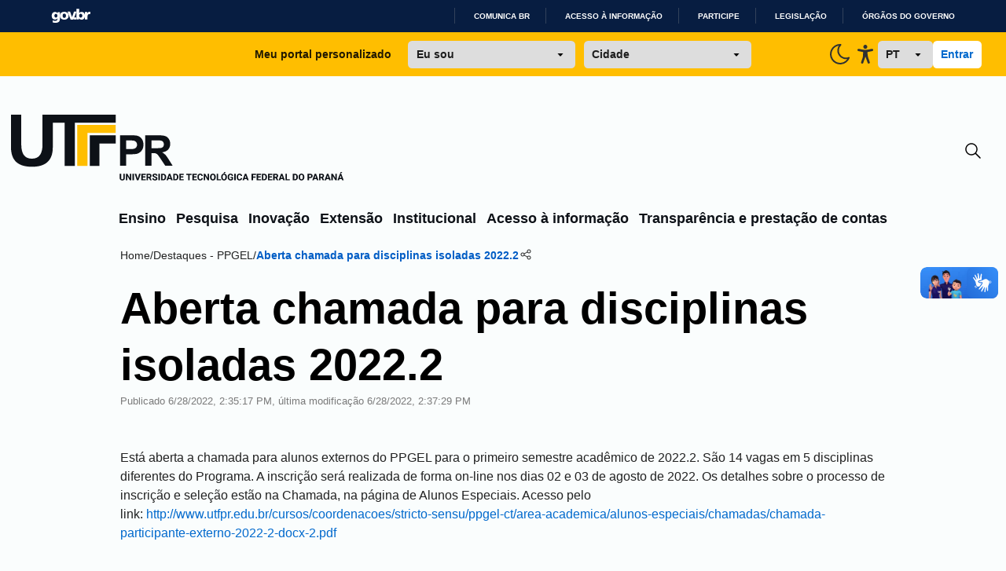

--- FILE ---
content_type: text/html; charset=utf-8
request_url: https://www.utfpr.edu.br/cursos/coordenacoes/stricto-sensu/ppgel-ct/destaques/aberta-chamada-para-disciplinas-isoladas-2022.2
body_size: 47697
content:
<!doctype html>
              <html lang="pt-br" data-reactroot=""><head><meta charSet="utf-8"/><title data-react-helmet="true">Aberta chamada para disciplinas isoladas 2022.2</title><meta property="og:type" content="website"/><meta property="og:title" content="Aberta chamada para disciplinas isoladas 2022.2"/><script async="" src="https://www.googletagmanager.com/gtag/js?id=G-K95LYDXK6D"></script><script>
            window.dataLayer = window.dataLayer || [];
function gtag(){dataLayer.push(arguments);}
gtag('js', new Date());

gtag('config', 'G-K95LYDXK6D');
</script><meta property="og:description" content=""/><meta property="og:image" content="https://www.utfpr.edu.br/apple-touch-icon.png"/><meta property="og:url" content="https://www.utfpr.edu.br"/><meta property="og:image:width" content="32"/><meta property="og:image:height" content="32"/><script>window.env = {"RAZZLE_MICROSSERVICE_URL":"https:\u002F\u002Fwww.utfpr.edu.br\u002F++microservices++\u002F","RAZZLE_INTERNAL_API_PATH":"http:\u002F\u002Fbackend:8080\u002FPlone","RAZZLE_API_PATH":"https:\u002F\u002Fwww.utfpr.edu.br","apiPath":"https:\u002F\u002Fwww.utfpr.edu.br","publicURL":"https:\u002F\u002Fwww.utfpr.edu.br"};</script><link rel="icon" href="/favicon.ico" sizes="any"/><link rel="icon" href="/icon.svg" type="image/svg+xml"/><link rel="apple-touch-icon" sizes="180x180" href="/apple-touch-icon.png"/><link rel="manifest" href="/site.webmanifest"/><meta name="generator" content="Plone 6 - https://plone.org"/><meta name="viewport" content="width=device-width, initial-scale=1"/><meta name="apple-mobile-web-app-capable" content="yes"/><link data-chunk="client" rel="preload" as="style" href="/static/css/client.bec0b2af.css"/><link data-chunk="client" rel="preload" as="script" href="/static/js/runtime~client.09c67e9c.js"/><link data-chunk="client" rel="preload" as="script" href="/static/js/client.1d9340ca.js"/><link data-chunk="client" rel="stylesheet" href="/static/css/client.bec0b2af.css"/></head><body class="view-viewview contenttype-news-item section-cursos section-coordenacoes section-stricto-sensu section-ppgel-ct section-destaques section-aberta-chamada-para-disciplinas-isoladas-2022.2 is-anonymous public-ui bg-[#FAFDFD]"><div role="navigation" aria-label="Toolbar" id="toolbar"></div><div id="main"><div class="skiplinks-wrapper" role="complementary" aria-label="skiplinks"><a class="skiplink" href="#view">Ir para o conteúdo</a><a class="skiplink" href="#navigation">Ir para a navegação</a><a class="skiplink" href="#footer">Ir para o rodapé</a></div><div class="flex flex-col"><div id="google_translate_element" class="hidden"></div><div id="barra-brasil" class="container-fluid" style="background-color:#7F7F7F;height:20px;padding:0 0 0 10px;display:block"><ul id="menu-barra-temp" style="list-style:none"><li style="display:inline;float:left;padding-right:10px;margin-right:10px;border-right:1px solid #EDEDED"><a href="http://brasil.gov.br" style="font-family:sans, sans-serif;text-decoration:none;color:white">Portal do Governo Brasileiro</a></li></ul></div><div class="false transition duration-300  "><div class="bg-[#FFBE00] hidden px-9 py-3 sm:grid grid-cols-[2fr_1fr] lg:grid-cols-[1fr_3fr_1fr] justify-items-center items-center gap-x-6"><div class="col-start-1 col-end-2 lg:col-start-2 lg:col-end-3 flex w-full justify-center items-center"><p class="font-dsButton text-left">Meu portal personalizado</p><select class="font-dsButton px-3 py-2 rounded-md w-full max-w-[213px] mr-3 ml-6"><option selected="" value="Eu sou" class="font-extrabold" disabled="">Eu sou</option><option value="estudante">Estudante</option><option value="servidor">Servidor</option><option value="egresso">Egresso</option><option value="futuroAluno">Futuro aluno</option></select><select class="font-dsButton px-3 py-2 w-full max-w-[213px] rounded-md"><option selected="" value="Cidade" class="font-extrabold" disabled="">Cidade</option><option translate="no" value="apucarana">Apucarana</option><option translate="no" value="campoMourao">Campo Mourão</option><option translate="no" value="cornelioProcopio">Cornélio Procópio</option><option translate="no" value="curitiba">Curitiba</option><option translate="no" value="doisVizinhos">Dois Vizinhos</option><option translate="no" value="franciscoBeltrao">Francisco Beltrão</option><option translate="no" value="guarapuava">Guarapuava</option><option translate="no" value="londrina">Londrina</option><option translate="no" value="medianeira">Medianeira</option><option translate="no" value="patoBranco">Pato Branco</option><option translate="no" value="pontaGrossa">Ponta Grossa</option><option translate="no" value="santaHelena">Santa Helena</option><option translate="no" value="toledo">Toledo</option></select></div><div class="col-start-2 col-end-3 lg:col-start-3 lg:col-end-4 flex w-full h-full justify-end items-center gap-x-8"><button class="hidden group h-fit w-fit flex justify-center items-center"><svg class="group-hover:[&amp;_path]:stroke-[#005DB7] group-hover:[&amp;_circle]:stroke-[#005DB7]" width="32" height="32" viewBox="0 0 24 24" fill="none" xmlns="http://www.w3.org/2000/svg"><circle cx="11.9984" cy="11.9496" r="4.48671" stroke="#2E3132" stroke-width="1.5"></circle><path d="M19.334 11.9492L21.9523 11.9492" stroke="#2E3132" stroke-width="1.5" stroke-linecap="round"></path><path d="M12.0017 4.61841L12.0017 2.00005" stroke="#2E3132" stroke-width="1.5" stroke-linecap="round"></path><path d="M19.0898 19.0361L17.2384 17.1847" stroke="#2E3132" stroke-width="1.5" stroke-linecap="round"></path><path d="M19.0898 4.61816L17.2384 6.46962" stroke="#2E3132" stroke-width="1.5" stroke-linecap="round"></path><path d="M6.52539 17.1846L4.67393 19.036" stroke="#2E3132" stroke-width="1.5" stroke-linecap="round"></path><path d="M6.52539 6.46875L4.67393 4.61729" stroke="#2E3132" stroke-width="1.5" stroke-linecap="round"></path><path d="M12.0017 21.9998L12.0017 19.3814" stroke="#2E3132" stroke-width="1.5" stroke-linecap="round"></path><path d="M2.05273 11.9492L4.67109 11.9492" stroke="#2E3132" stroke-width="1.5" stroke-linecap="round"></path></svg></button><button class="inline-block group h-fit w-fit flex justify-center items-center"><svg class="group-hover:[&amp;_path]:stroke-[#005DB7]" width="32" height="32" viewBox="0 0 24 24" fill="none" xmlns="http://www.w3.org/2000/svg"><g clip-path="url(#clip0_2_3146)"><path d="M12 3C12.132 3 12.263 3 12.393 3C11.1083 4.19371 10.2826 5.79985 10.0593 7.53923C9.83598 9.2786 10.2293 11.0412 11.1707 12.5207C12.1122 14.0002 13.5424 15.103 15.2126 15.6375C16.8828 16.1719 18.6875 16.1042 20.313 15.446C19.6877 16.9505 18.6658 18.257 17.3562 19.2263C16.0466 20.1955 14.4984 20.791 12.8769 20.9494C11.2554 21.1077 9.62126 20.823 8.14888 20.1254C6.67651 19.4279 5.42111 18.3437 4.51658 16.9886C3.61206 15.6335 3.09235 14.0583 3.01288 12.431C2.93341 10.8037 3.29718 9.1853 4.06537 7.74852C4.83356 6.31174 5.97736 5.11043 7.37476 4.27274C8.77216 3.43505 10.3707 2.9924 12 2.992V3Z" stroke="#2E3132" stroke-width="1.5" stroke-linecap="round" stroke-linejoin="round"></path></g><defs><clipPath id="clip0_2_3146"><rect width="24" height="24" fill="white"></rect></clipPath></defs></svg></button><button class="group h-fit w-fit flex justify-center items-center"><svg class="group-hover:[&amp;_path]:fill-[#005DB7]" width="32" height="32" viewBox="0 0 24 24" fill="none" xmlns="http://www.w3.org/2000/svg"><path d="M11.9146 14.8127L10.0102 20.271C9.96337 20.4078 9.8907 20.5335 9.79643 20.6407C9.70216 20.748 9.58819 20.8347 9.46121 20.8956C9.27046 20.9884 9.05746 21.0203 8.8492 20.9874C8.64094 20.9545 8.44679 20.8581 8.29136 20.7106C8.13594 20.5631 8.02623 20.3711 7.97614 20.1588C7.92605 19.9466 7.93784 19.7237 8.01001 19.5184L9.33779 15.7044C9.44316 15.4174 9.52641 15.1222 9.58675 14.8215C9.64041 14.5163 9.67876 14.2083 9.70165 13.8989C9.75272 13.3405 9.78889 12.7358 9.81656 12.1553C9.84422 11.5748 9.86337 11.012 9.87826 10.5463C9.89742 9.96579 9.74634 9.92826 9.29736 9.81791L9.20373 9.79584L5.37359 9.04761C5.23584 9.02241 5.10423 8.96928 4.9863 8.89126C4.86836 8.81324 4.76642 8.71187 4.6863 8.59294C4.56727 8.41277 4.50246 8.20001 4.50007 7.98162C4.49768 7.76322 4.55783 7.54899 4.67289 7.36607C4.78795 7.18315 4.95275 7.03976 5.14642 6.95405C5.3401 6.86834 5.55394 6.84417 5.76086 6.8846L9.87614 7.68579C10.04 7.70124 10.1996 7.72111 10.3677 7.74097C10.8741 7.81295 11.3844 7.85202 11.8955 7.85795C12.5317 7.84506 13.1668 7.7957 13.7978 7.71007C13.9893 7.688 14.1702 7.66372 14.351 7.64607L18.2344 6.89122C18.5099 6.83196 18.7968 6.8883 19.0323 7.04793C19.149 7.12986 19.2489 7.23504 19.3261 7.35735C19.4034 7.47967 19.4564 7.61668 19.4821 7.76042C19.5078 7.90417 19.5058 8.05179 19.4761 8.19471C19.4463 8.33762 19.3895 8.47299 19.3089 8.59294C19.2299 8.71262 19.1289 8.81497 19.0117 8.89412C18.8945 8.97327 18.7634 9.02768 18.6259 9.05423L14.9149 9.77818C14.7915 9.80687 14.6808 9.82674 14.583 9.84219C14.1957 9.91061 14.0042 9.94592 14.0276 10.5176C14.0446 10.9347 14.0935 11.4335 14.1574 11.9544C14.2319 12.5658 14.3297 13.2147 14.4319 13.8084C14.4978 14.1991 14.5595 14.5125 14.6447 14.8127C14.7298 15.1129 14.8128 15.4197 14.9404 15.7883L16.2406 19.5184C16.3127 19.7237 16.3245 19.9466 16.2744 20.1588C16.2243 20.3711 16.1146 20.5631 15.9592 20.7106C15.8038 20.8581 15.6096 20.9545 15.4014 20.9874C15.1931 21.0203 14.9801 20.9884 14.7894 20.8956C14.6624 20.8347 14.5484 20.748 14.4541 20.6407C14.3599 20.5335 14.2872 20.4078 14.2404 20.271L12.3296 14.8237L12.1168 14.4198L11.904 14.8127H11.9146ZM11.9976 3C12.4323 2.99962 12.8537 3.1556 13.19 3.44137C13.5262 3.72714 13.7566 4.12502 13.8417 4.5672C13.9269 5.00938 13.8615 5.4685 13.6569 5.86633C13.4523 6.26416 13.121 6.57608 12.7195 6.74894C12.318 6.9218 11.8711 6.9449 11.455 6.81431C11.039 6.68372 10.6794 6.40751 10.4377 6.03276C10.1959 5.658 10.0869 5.20789 10.1292 4.75912C10.1716 4.31035 10.3626 3.89069 10.6698 3.57165C10.8439 3.39024 11.0508 3.24633 11.2787 3.14822C11.5065 3.05011 11.7509 2.99974 11.9976 3Z" fill="#2E3132"></path></svg></button><select class="px-3 py-2 rounded-md w-20 font-dsButton"><option translate="no" value="pt" class="">PT</option><option translate="no" value="en" class="">EN</option><option translate="no" value="es" class="">ES</option><option translate="no" value="fr" class="">FR</option></select><div class="flex gap-2"><button class="bg-white rounded-md px-3 py-2 font-dsButton text-dsBlue-600 hover:text-yellow-500 whitespace-nowrap">Entrar</button></div></div></div><div class="w-full container mx-auto pt-14 px-4 transition-[0.5s]"><div class="w-full flex justify-between items-center"><a title="Início" href="/" class="w-fit hidden sm:block"><svg width="424" height="92" viewBox="0 0 424 92" shape-rendering="auto" fill="none" xmlns="http://www.w3.org/2000/svg"><path class="fill-[#0D1117] dark:fill-[#F8FAFA]" d="M142.941 75.1993H144.823V80.7173C144.823 81.3715 144.684 81.9217 144.407 82.3681C144.134 82.8144 143.753 83.1511 143.265 83.3782C142.776 83.6052 142.21 83.7187 141.568 83.7187C140.921 83.7187 140.352 83.6052 139.859 83.3782C139.37 83.1511 138.986 82.8144 138.705 82.3681C138.428 81.9217 138.289 81.3715 138.289 80.7173V75.1993H140.177V80.7173C140.177 81.079 140.23 81.3753 140.338 81.6062C140.45 81.8332 140.609 82.0006 140.817 82.1083C141.025 82.2122 141.275 82.2642 141.568 82.2642C141.86 82.2642 142.108 82.2122 142.312 82.1083C142.52 82.0006 142.676 81.8332 142.78 81.6062C142.887 81.3753 142.941 81.079 142.941 80.7173V75.1993ZM153.1 75.1993V83.6033H151.224L148.049 78.1719V83.6033H146.168V75.1993H148.049L151.23 80.6307V75.1993H153.1ZM156.494 75.1993V83.6033H154.618V75.1993H156.494ZM161.117 81.7389L162.987 75.1993H165.082L162.202 83.6033H160.834L161.117 81.7389ZM159.414 75.1993L161.279 81.7389L161.573 83.6033H160.188L157.325 75.1993H159.414ZM171.495 82.1487V83.6033H167.022V82.1487H171.495ZM167.663 75.1993V83.6033H165.781V75.1993H167.663ZM170.918 78.5817V79.99H167.022V78.5817H170.918ZM171.501 75.1993V76.6596H167.022V75.1993H171.501ZM172.419 75.1993H175.645C176.288 75.1993 176.844 75.2955 177.313 75.4879C177.787 75.6803 178.15 75.9651 178.404 76.3422C178.658 76.7193 178.785 77.1849 178.785 77.739C178.785 78.2007 178.71 78.5932 178.56 78.9165C178.41 79.2397 178.198 79.5071 177.925 79.7188C177.656 79.9304 177.34 80.1016 176.978 80.2325L176.367 80.5672H173.619L173.608 79.1069H175.651C175.932 79.1069 176.165 79.0569 176.349 78.9569C176.534 78.8568 176.673 78.7164 176.765 78.5355C176.861 78.3508 176.909 78.1353 176.909 77.889C176.909 77.6351 176.861 77.4157 176.765 77.231C176.669 77.0463 176.526 76.9059 176.338 76.8097C176.153 76.7096 175.922 76.6596 175.645 76.6596H174.3V83.6033H172.419V75.1993ZM177.071 83.6033L175.183 79.8688L177.169 79.8631L179.085 83.5167V83.6033H177.071ZM184.419 81.3868C184.419 81.2445 184.397 81.1175 184.355 81.0059C184.313 80.8905 184.236 80.7846 184.124 80.6884C184.013 80.5922 183.855 80.496 183.651 80.3998C183.447 80.2998 183.179 80.1978 182.849 80.0939C182.471 79.9708 182.112 79.8323 181.769 79.6783C181.431 79.5206 181.129 79.3378 180.863 79.13C180.597 78.9222 180.388 78.6798 180.234 78.4027C180.084 78.1257 180.009 77.8025 180.009 77.4331C180.009 77.0752 180.088 76.752 180.245 76.4634C180.403 76.1748 180.624 75.9285 180.909 75.7246C181.194 75.5168 181.529 75.359 181.913 75.2513C182.298 75.1397 182.722 75.0839 183.183 75.0839C183.799 75.0839 184.34 75.1935 184.805 75.4129C185.275 75.6284 185.64 75.9324 185.902 76.3248C186.164 76.7135 186.294 77.1656 186.294 77.6813H184.424C184.424 77.4542 184.376 77.2541 184.28 77.081C184.188 76.904 184.045 76.7654 183.853 76.6654C183.664 76.5653 183.428 76.5153 183.143 76.5153C182.866 76.5153 182.633 76.5577 182.445 76.6423C182.26 76.7231 182.119 76.8347 182.023 76.9771C181.931 77.1195 181.885 77.2753 181.885 77.4446C181.885 77.5793 181.919 77.7024 181.989 77.814C182.062 77.9218 182.166 78.0237 182.3 78.1199C182.439 78.2123 182.608 78.3008 182.808 78.3854C183.008 78.4701 183.237 78.5509 183.495 78.6279C183.945 78.7702 184.343 78.928 184.69 79.1012C185.04 79.2743 185.334 79.4706 185.573 79.6899C185.811 79.9092 185.99 80.1574 186.11 80.4345C186.233 80.7115 186.294 81.0251 186.294 81.3753C186.294 81.7486 186.221 82.0795 186.075 82.3681C185.933 82.6567 185.725 82.9029 185.452 83.1069C185.182 83.307 184.859 83.459 184.482 83.5629C184.105 83.6668 183.684 83.7187 183.218 83.7187C182.795 83.7187 182.377 83.6648 181.965 83.5571C181.554 83.4455 181.18 83.2762 180.846 83.0492C180.515 82.8221 180.249 82.5335 180.049 82.1834C179.853 81.8294 179.755 81.4099 179.755 80.9251H181.636C181.636 81.1791 181.673 81.3945 181.746 81.5715C181.819 81.7447 181.923 81.8852 182.058 81.9929C182.196 82.1006 182.364 82.1776 182.56 82.2238C182.756 82.27 182.976 82.293 183.218 82.293C183.499 82.293 183.726 82.2546 183.899 82.1776C184.076 82.0968 184.207 81.9871 184.292 81.8486C184.376 81.7101 184.419 81.5562 184.419 81.3868ZM189.405 75.1993V83.6033H187.53V75.1993H189.405ZM193.584 83.6033H191.737L191.749 82.1487H193.584C194.004 82.1487 194.358 82.0525 194.646 81.8601C194.935 81.6639 195.154 81.3753 195.304 80.9944C195.454 80.6096 195.53 80.142 195.53 79.5918V79.205C195.53 78.7895 195.487 78.4239 195.403 78.1084C195.318 77.789 195.193 77.5216 195.027 77.3061C194.862 77.0906 194.656 76.929 194.41 76.8212C194.167 76.7135 193.888 76.6596 193.573 76.6596H191.703V75.1993H193.573C194.142 75.1993 194.662 75.2955 195.131 75.4879C195.605 75.6803 196.012 75.9554 196.355 76.3133C196.701 76.6712 196.969 77.0944 197.157 77.5831C197.346 78.0718 197.44 78.6163 197.44 79.2166V79.5918C197.44 80.1882 197.346 80.7327 197.157 81.2252C196.969 81.7139 196.701 82.1372 196.355 82.4951C196.012 82.8491 195.606 83.1223 195.137 83.3147C194.668 83.5071 194.15 83.6033 193.584 83.6033ZM192.805 75.1993V83.6033H190.923V75.1993H192.805ZM201.954 76.7981L199.783 83.6033H197.775L200.886 75.1993H202.156L201.954 76.7981ZM203.755 83.6033L201.579 76.7981L201.353 75.1993H202.641L205.763 83.6033H203.755ZM203.662 80.4749V81.9294H199.281V80.4749H203.662ZM209.122 83.6033H207.275L207.287 82.1487H209.122C209.542 82.1487 209.896 82.0525 210.184 81.8601C210.473 81.6639 210.692 81.3753 210.842 80.9944C210.993 80.6096 211.068 80.142 211.068 79.5918V79.205C211.068 78.7895 211.025 78.4239 210.941 78.1084C210.856 77.789 210.731 77.5216 210.565 77.3061C210.4 77.0906 210.194 76.929 209.948 76.8212C209.705 76.7135 209.426 76.6596 209.111 76.6596H207.241V75.1993H209.111C209.68 75.1993 210.2 75.2955 210.669 75.4879C211.143 75.6803 211.551 75.9554 211.893 76.3133C212.239 76.6712 212.507 77.0944 212.695 77.5831C212.884 78.0718 212.978 78.6163 212.978 79.2166V79.5918C212.978 80.1882 212.884 80.7327 212.695 81.2252C212.507 81.7139 212.239 82.1372 211.893 82.4951C211.551 82.8491 211.145 83.1223 210.675 83.3147C210.206 83.5071 209.688 83.6033 209.122 83.6033ZM208.343 75.1993V83.6033H206.462V75.1993H208.343ZM219.841 82.1487V83.6033H215.368V82.1487H219.841ZM216.008 75.1993V83.6033H214.127V75.1993H216.008ZM219.264 78.5817V79.99H215.368V78.5817H219.264ZM219.847 75.1993V76.6596H215.368V75.1993H219.847ZM227.298 75.1993V83.6033H225.422V75.1993H227.298ZM229.855 75.1993V76.6596H222.917V75.1993H229.855ZM236.499 82.1487V83.6033H232.026V82.1487H236.499ZM232.666 75.1993V83.6033H230.785V75.1993H232.666ZM235.922 78.5817V79.99H232.026V78.5817H235.922ZM236.505 75.1993V76.6596H232.026V75.1993H236.505ZM242.253 80.7866H244.124C244.093 81.3638 243.935 81.8736 243.65 82.3161C243.369 82.7548 242.979 83.0992 242.479 83.3493C241.978 83.5956 241.384 83.7187 240.695 83.7187C240.145 83.7187 239.652 83.6244 239.217 83.4359C238.783 83.2473 238.413 82.978 238.109 82.6278C237.809 82.2738 237.578 81.8486 237.417 81.3522C237.259 80.852 237.18 80.2883 237.18 79.661V79.1473C237.18 78.5201 237.263 77.9564 237.428 77.4561C237.594 76.9559 237.83 76.5288 238.138 76.1748C238.446 75.8208 238.815 75.5495 239.246 75.3609C239.677 75.1724 240.158 75.0781 240.689 75.0781C241.405 75.0781 242.009 75.207 242.502 75.4648C242.994 75.7226 243.375 76.0767 243.644 76.5269C243.918 76.9771 244.081 77.4908 244.135 78.068H242.259C242.244 77.7409 242.182 77.4658 242.074 77.2426C241.967 77.0156 241.801 76.8443 241.578 76.7289C241.355 76.6134 241.059 76.5557 240.689 76.5557C240.42 76.5557 240.183 76.6057 239.979 76.7058C239.779 76.8058 239.612 76.9617 239.477 77.1733C239.346 77.385 239.248 77.6543 239.183 77.9814C239.117 78.3046 239.085 78.6894 239.085 79.1358V79.661C239.085 80.1035 239.113 80.4864 239.171 80.8096C239.229 81.1329 239.321 81.4003 239.448 81.612C239.579 81.8236 239.746 81.9814 239.95 82.0852C240.154 82.1891 240.403 82.2411 240.695 82.2411C241.03 82.2411 241.309 82.1891 241.532 82.0852C241.755 81.9775 241.926 81.8159 242.046 81.6004C242.165 81.3849 242.234 81.1136 242.253 80.7866ZM252.1 75.1993V83.6033H250.224L247.05 78.1719V83.6033H245.168V75.1993H247.05L250.23 80.6307V75.1993H252.1ZM260.499 79.2166V79.5918C260.499 80.2305 260.41 80.8039 260.233 81.3118C260.06 81.8197 259.812 82.2526 259.488 82.6105C259.169 82.9684 258.788 83.2435 258.346 83.4359C257.907 83.6244 257.42 83.7187 256.885 83.7187C256.35 83.7187 255.862 83.6244 255.419 83.4359C254.977 83.2435 254.592 82.9684 254.265 82.6105C253.942 82.2526 253.691 81.8197 253.514 81.3118C253.337 80.8039 253.249 80.2305 253.249 79.5918V79.2166C253.249 78.5778 253.337 78.0045 253.514 77.4966C253.691 76.9848 253.94 76.55 254.259 76.1921C254.582 75.8342 254.965 75.561 255.408 75.3725C255.85 75.1801 256.339 75.0839 256.874 75.0839C257.409 75.0839 257.897 75.1801 258.34 75.3725C258.782 75.561 259.163 75.8342 259.483 76.1921C259.806 76.55 260.056 76.9848 260.233 77.4966C260.41 78.0045 260.499 78.5778 260.499 79.2166ZM258.6 79.5918V79.205C258.6 78.7779 258.561 78.4008 258.484 78.0737C258.407 77.7428 258.296 77.4658 258.149 77.2426C258.003 77.0194 257.822 76.852 257.607 76.7404C257.391 76.625 257.147 76.5673 256.874 76.5673C256.589 76.5673 256.341 76.625 256.129 76.7404C255.918 76.852 255.739 77.0194 255.592 77.2426C255.45 77.4658 255.34 77.7428 255.263 78.0737C255.19 78.4008 255.154 78.7779 255.154 79.205V79.5918C255.154 80.015 255.19 80.3921 255.263 80.7231C255.34 81.0501 255.452 81.3272 255.598 81.5542C255.744 81.7813 255.923 81.9525 256.135 82.0679C256.35 82.1834 256.601 82.2411 256.885 82.2411C257.158 82.2411 257.401 82.1834 257.613 82.0679C257.828 81.9525 258.009 81.7813 258.155 81.5542C258.301 81.3272 258.411 81.0501 258.484 80.7231C258.561 80.3921 258.6 80.015 258.6 79.5918ZM267.136 82.1487V83.6033H262.894V82.1487H267.136ZM263.535 75.1993V83.6033H261.653V75.1993H263.535ZM274.686 79.2166V79.5918C274.686 80.2305 274.597 80.8039 274.42 81.3118C274.247 81.8197 273.999 82.2526 273.676 82.6105C273.356 82.9684 272.976 83.2435 272.533 83.4359C272.094 83.6244 271.608 83.7187 271.073 83.7187C270.538 83.7187 270.049 83.6244 269.607 83.4359C269.164 83.2435 268.779 82.9684 268.452 82.6105C268.129 82.2526 267.879 81.8197 267.702 81.3118C267.525 80.8039 267.436 80.2305 267.436 79.5918V79.2166C267.436 78.5778 267.525 78.0045 267.702 77.4966C267.879 76.9848 268.127 76.55 268.446 76.1921C268.77 75.8342 269.153 75.561 269.595 75.3725C270.038 75.1801 270.526 75.0839 271.061 75.0839C271.596 75.0839 272.085 75.1801 272.527 75.3725C272.97 75.561 273.351 75.8342 273.67 76.1921C273.993 76.55 274.243 76.9848 274.42 77.4966C274.597 78.0045 274.686 78.5778 274.686 79.2166ZM272.787 79.5918V79.205C272.787 78.7779 272.749 78.4008 272.672 78.0737C272.595 77.7428 272.483 77.4658 272.337 77.2426C272.191 77.0194 272.01 76.852 271.794 76.7404C271.579 76.625 271.334 76.5673 271.061 76.5673C270.776 76.5673 270.528 76.625 270.317 76.7404C270.105 76.852 269.926 77.0194 269.78 77.2426C269.637 77.4658 269.528 77.7428 269.451 78.0737C269.378 78.4008 269.341 78.7779 269.341 79.205V79.5918C269.341 80.015 269.378 80.3921 269.451 80.7231C269.528 81.0501 269.639 81.3272 269.786 81.5542C269.932 81.7813 270.111 81.9525 270.322 82.0679C270.538 82.1834 270.788 82.2411 271.073 82.2411C271.346 82.2411 271.588 82.1834 271.8 82.0679C272.015 81.9525 272.196 81.7813 272.343 81.5542C272.489 81.3272 272.598 81.0501 272.672 80.7231C272.749 80.3921 272.787 80.015 272.787 79.5918ZM270.213 74.7433L271.356 72.9483H273.283L271.685 74.7433H270.213ZM282.611 79.1646V82.5528C282.472 82.7105 282.261 82.8799 281.976 83.0607C281.695 83.2416 281.335 83.3974 280.897 83.5282C280.458 83.6552 279.935 83.7187 279.327 83.7187C278.776 83.7187 278.276 83.6302 277.826 83.4532C277.376 83.2723 276.989 83.0088 276.666 82.6624C276.343 82.3123 276.092 81.8852 275.915 81.3811C275.742 80.877 275.656 80.2998 275.656 79.6495V79.1531C275.656 78.5028 275.742 77.9256 275.915 77.4215C276.089 76.9174 276.333 76.4922 276.648 76.1459C276.964 75.7958 277.339 75.5302 277.774 75.3494C278.209 75.1685 278.69 75.0781 279.217 75.0781C279.967 75.0781 280.581 75.1993 281.058 75.4417C281.535 75.6803 281.897 76.0112 282.143 76.4345C282.393 76.8578 282.547 77.3446 282.605 77.8948H280.793C280.754 77.6139 280.677 77.3715 280.562 77.1676C280.45 76.9636 280.291 76.8078 280.083 76.7C279.875 76.5884 279.606 76.5326 279.275 76.5326C279.009 76.5326 278.769 76.5884 278.553 76.7C278.342 76.8078 278.163 76.9713 278.016 77.1906C277.87 77.41 277.759 77.6832 277.682 78.0103C277.605 78.3335 277.566 78.7106 277.566 79.1416V79.6495C277.566 80.0805 277.605 80.4595 277.682 80.7866C277.762 81.1136 277.88 81.3868 278.034 81.6062C278.188 81.8217 278.382 81.9852 278.617 82.0968C278.855 82.2084 279.132 82.2642 279.448 82.2642C279.694 82.2642 279.902 82.2449 280.071 82.2065C280.241 82.1641 280.379 82.1122 280.487 82.0506C280.595 81.9852 280.675 81.9256 280.729 81.8717V80.4749H279.234V79.1646H282.611ZM285.901 75.1993V83.6033H284.025V75.1993H285.901ZM292.25 80.7866H294.12C294.089 81.3638 293.932 81.8736 293.647 82.3161C293.366 82.7548 292.975 83.0992 292.475 83.3493C291.975 83.5956 291.38 83.7187 290.692 83.7187C290.141 83.7187 289.649 83.6244 289.214 83.4359C288.779 83.2473 288.41 82.978 288.106 82.6278C287.806 82.2738 287.575 81.8486 287.413 81.3522C287.255 80.852 287.176 80.2883 287.176 79.661V79.1473C287.176 78.5201 287.259 77.9564 287.425 77.4561C287.59 76.9559 287.827 76.5288 288.135 76.1748C288.442 75.8208 288.812 75.5495 289.243 75.3609C289.674 75.1724 290.155 75.0781 290.686 75.0781C291.402 75.0781 292.006 75.207 292.498 75.4648C292.991 75.7226 293.372 76.0767 293.641 76.5269C293.914 76.9771 294.078 77.4908 294.132 78.068H292.256C292.24 77.7409 292.179 77.4658 292.071 77.2426C291.963 77.0156 291.798 76.8443 291.575 76.7289C291.351 76.6134 291.055 76.5557 290.686 76.5557C290.416 76.5557 290.18 76.6057 289.976 76.7058C289.776 76.8058 289.608 76.9617 289.474 77.1733C289.343 77.385 289.245 77.6543 289.179 77.9814C289.114 78.3046 289.081 78.6894 289.081 79.1358V79.661C289.081 80.1035 289.11 80.4864 289.168 80.8096C289.225 81.1329 289.318 81.4003 289.445 81.612C289.576 81.8236 289.743 81.9814 289.947 82.0852C290.151 82.1891 290.399 82.2411 290.692 82.2411C291.026 82.2411 291.305 82.1891 291.529 82.0852C291.752 81.9775 291.923 81.8159 292.042 81.6004C292.161 81.3849 292.231 81.1136 292.25 80.7866ZM298.657 76.7981L296.487 83.6033H294.478L297.589 75.1993H298.859L298.657 76.7981ZM300.458 83.6033L298.282 76.7981L298.057 75.1993H299.344L302.466 83.6033H300.458ZM300.365 80.4749V81.9294H295.984V80.4749H300.365ZM307.99 75.1993V83.6033H306.108V75.1993H307.99ZM311.297 78.7433V80.1978H307.465V78.7433H311.297ZM311.667 75.1993V76.6596H307.465V75.1993H311.667ZM318.299 82.1487V83.6033H313.826V82.1487H318.299ZM314.466 75.1993V83.6033H312.585V75.1993H314.466ZM317.722 78.5817V79.99H313.826V78.5817H317.722ZM318.305 75.1993V76.6596H313.826V75.1993H318.305ZM321.883 83.6033H320.036L320.048 82.1487H321.883C322.303 82.1487 322.657 82.0525 322.945 81.8601C323.234 81.6639 323.453 81.3753 323.603 80.9944C323.753 80.6096 323.828 80.142 323.828 79.5918V79.205C323.828 78.7895 323.786 78.4239 323.701 78.1084C323.617 77.789 323.492 77.5216 323.326 77.3061C323.161 77.0906 322.955 76.929 322.709 76.8212C322.466 76.7135 322.187 76.6596 321.872 76.6596H320.002V75.1993H321.872C322.441 75.1993 322.961 75.2955 323.43 75.4879C323.903 75.6803 324.311 75.9554 324.654 76.3133C325 76.6712 325.267 77.0944 325.456 77.5831C325.645 78.0718 325.739 78.6163 325.739 79.2166V79.5918C325.739 80.1882 325.645 80.7327 325.456 81.2252C325.267 81.7139 325 82.1372 324.654 82.4951C324.311 82.8491 323.905 83.1223 323.436 83.3147C322.966 83.5071 322.449 83.6033 321.883 83.6033ZM321.104 75.1993V83.6033H319.222V75.1993H321.104ZM332.602 82.1487V83.6033H328.128V82.1487H332.602ZM328.769 75.1993V83.6033H326.887V75.1993H328.769ZM332.024 78.5817V79.99H328.128V78.5817H332.024ZM332.607 75.1993V76.6596H328.128V75.1993H332.607ZM333.525 75.1993H336.752C337.394 75.1993 337.95 75.2955 338.42 75.4879C338.893 75.6803 339.257 75.9651 339.511 76.3422C339.765 76.7193 339.892 77.1849 339.892 77.739C339.892 78.2007 339.817 78.5932 339.667 78.9165C339.516 79.2397 339.305 79.5071 339.032 79.7188C338.762 79.9304 338.447 80.1016 338.085 80.2325L337.473 80.5672H334.726L334.714 79.1069H336.757C337.038 79.1069 337.271 79.0569 337.456 78.9569C337.641 78.8568 337.779 78.7164 337.871 78.5355C337.968 78.3508 338.016 78.1353 338.016 77.889C338.016 77.6351 337.968 77.4157 337.871 77.231C337.775 77.0463 337.633 76.9059 337.444 76.8097C337.26 76.7096 337.029 76.6596 336.752 76.6596H335.407V83.6033H333.525V75.1993ZM338.177 83.6033L336.29 79.8688L338.275 79.8631L340.192 83.5167V83.6033H338.177ZM344.659 76.7981L342.489 83.6033H340.48L343.591 75.1993H344.861L344.659 76.7981ZM346.46 83.6033L344.284 76.7981L344.059 75.1993H345.346L348.469 83.6033H346.46ZM346.368 80.4749V81.9294H341.987V80.4749H346.368ZM354.65 82.1487V83.6033H350.408V82.1487H354.65ZM351.049 75.1993V83.6033H349.167V75.1993H351.049ZM361.179 83.6033H359.332L359.343 82.1487H361.179C361.598 82.1487 361.952 82.0525 362.241 81.8601C362.529 81.6639 362.749 81.3753 362.899 80.9944C363.049 80.6096 363.124 80.142 363.124 79.5918V79.205C363.124 78.7895 363.081 78.4239 362.997 78.1084C362.912 77.789 362.787 77.5216 362.622 77.3061C362.456 77.0906 362.25 76.929 362.004 76.8212C361.762 76.7135 361.483 76.6596 361.167 76.6596H359.297V75.1993H361.167C361.737 75.1993 362.256 75.2955 362.725 75.4879C363.199 75.6803 363.607 75.9554 363.949 76.3133C364.295 76.6712 364.563 77.0944 364.751 77.5831C364.94 78.0718 365.034 78.6163 365.034 79.2166V79.5918C365.034 80.1882 364.94 80.7327 364.751 81.2252C364.563 81.7139 364.295 82.1372 363.949 82.4951C363.607 82.8491 363.201 83.1223 362.731 83.3147C362.262 83.5071 361.744 83.6033 361.179 83.6033ZM360.399 75.1993V83.6033H358.518V75.1993H360.399ZM373.19 79.2166V79.5918C373.19 80.2305 373.101 80.8039 372.924 81.3118C372.751 81.8197 372.503 82.2526 372.18 82.6105C371.861 82.9684 371.48 83.2435 371.037 83.4359C370.598 83.6244 370.112 83.7187 369.577 83.7187C369.042 83.7187 368.553 83.6244 368.111 83.4359C367.668 83.2435 367.283 82.9684 366.956 82.6105C366.633 82.2526 366.383 81.8197 366.206 81.3118C366.029 80.8039 365.94 80.2305 365.94 79.5918V79.2166C365.94 78.5778 366.029 78.0045 366.206 77.4966C366.383 76.9848 366.631 76.55 366.951 76.1921C367.274 75.8342 367.657 75.561 368.099 75.3725C368.542 75.1801 369.03 75.0839 369.565 75.0839C370.1 75.0839 370.589 75.1801 371.031 75.3725C371.474 75.561 371.855 75.8342 372.174 76.1921C372.497 76.55 372.747 76.9848 372.924 77.4966C373.101 78.0045 373.19 78.5778 373.19 79.2166ZM371.291 79.5918V79.205C371.291 78.7779 371.253 78.4008 371.176 78.0737C371.099 77.7428 370.987 77.4658 370.841 77.2426C370.695 77.0194 370.514 76.852 370.298 76.7404C370.083 76.625 369.838 76.5673 369.565 76.5673C369.28 76.5673 369.032 76.625 368.821 76.7404C368.609 76.852 368.43 77.0194 368.284 77.2426C368.141 77.4658 368.032 77.7428 367.955 78.0737C367.882 78.4008 367.845 78.7779 367.845 79.205V79.5918C367.845 80.015 367.882 80.3921 367.955 80.7231C368.032 81.0501 368.143 81.3272 368.29 81.5542C368.436 81.7813 368.615 81.9525 368.826 82.0679C369.042 82.1834 369.292 82.2411 369.577 82.2411C369.85 82.2411 370.092 82.1834 370.304 82.0679C370.519 81.9525 370.7 81.7813 370.847 81.5542C370.993 81.3272 371.102 81.0501 371.176 80.7231C371.253 80.3921 371.291 80.015 371.291 79.5918ZM380.601 80.6827H378.489V79.2224H380.601C380.913 79.2224 381.163 79.1704 381.352 79.0665C381.544 78.9626 381.684 78.8203 381.773 78.6394C381.865 78.4547 381.911 78.2469 381.911 78.016C381.911 77.7775 381.865 77.5562 381.773 77.3523C381.684 77.1445 381.544 76.9771 381.352 76.8501C381.163 76.7231 380.913 76.6596 380.601 76.6596H379.17V83.6033H377.288V75.1993H380.601C381.271 75.1993 381.844 75.3205 382.321 75.563C382.802 75.8054 383.17 76.1382 383.424 76.5615C383.681 76.9809 383.81 77.4619 383.81 78.0045C383.81 78.547 383.681 79.0184 383.424 79.4186C383.17 79.8188 382.802 80.1305 382.321 80.3537C381.844 80.573 381.271 80.6827 380.601 80.6827ZM387.452 76.7981L385.282 83.6033H383.274L386.385 75.1993H387.654L387.452 76.7981ZM389.253 83.6033L387.077 76.7981L386.852 75.1993H388.139L391.262 83.6033H389.253ZM389.161 80.4749V81.9294H384.78V80.4749H389.161ZM391.96 75.1993H395.187C395.829 75.1993 396.386 75.2955 396.855 75.4879C397.328 75.6803 397.692 75.9651 397.946 76.3422C398.2 76.7193 398.327 77.1849 398.327 77.739C398.327 78.2007 398.252 78.5932 398.102 78.9165C397.952 79.2397 397.74 79.5071 397.467 79.7188C397.197 79.9304 396.882 80.1016 396.52 80.2325L395.908 80.5672H393.161L393.149 79.1069H395.193C395.474 79.1069 395.706 79.0569 395.891 78.9569C396.076 78.8568 396.214 78.7164 396.307 78.5355C396.403 78.3508 396.451 78.1353 396.451 77.889C396.451 77.6351 396.403 77.4157 396.307 77.231C396.21 77.0463 396.068 76.9059 395.879 76.8097C395.695 76.7096 395.464 76.6596 395.187 76.6596H393.842V83.6033H391.96V75.1993ZM396.613 83.6033L394.725 79.8688L396.711 79.8631L398.627 83.5167V83.6033H396.613ZM403.094 76.7981L400.924 83.6033H398.916L402.027 75.1993H403.296L403.094 76.7981ZM404.895 83.6033L402.719 76.7981L402.494 75.1993H403.781L406.904 83.6033H404.895ZM404.803 80.4749V81.9294H400.422V80.4749H404.803ZM414.534 75.1993V83.6033H412.659L409.484 78.1719V83.6033H407.602V75.1993H409.484L412.664 80.6307V75.1993H414.534ZM419.521 76.7981L417.351 83.6033H415.343L418.454 75.1993H419.723L419.521 76.7981ZM421.322 83.6033L419.146 76.7981L418.921 75.1993H420.208L423.331 83.6033H421.322ZM421.23 80.4749V81.9294H416.849V80.4749H421.23ZM418.506 74.7433L419.648 72.9483H421.576L419.977 74.7433H418.506Z" fill="#080808"></path><path class="fill-[#FFBE00] transition duration-300" fill-rule="evenodd" clip-rule="evenodd" d="M84.248 65.2634V12.9968H133.177V23.288H97.3175V65.2634H84.248Z"></path><path class="fill-[#0D1117] dark:fill-[#F8FAFA]" d="M170.826 65.1155V26.2272H187.333C191.483 26.2272 194.494 26.58 196.374 27.2771C198.255 27.9741 199.763 29.2146 200.893 30.9986C202.024 32.7911 202.584 34.8282 202.584 37.1272C202.584 40.0435 201.726 42.462 200.016 44.3626C198.309 46.2546 195.741 47.461 192.332 47.9475C194.031 48.9433 195.434 50.0302 196.536 51.2167C197.638 52.4031 199.121 54.5057 200.993 57.5302L205.739 65.1155H196.363L190.696 56.651C188.679 53.6266 187.307 51.7231 186.566 50.9378C185.824 50.1497 185.037 49.6148 184.205 49.3161C183.373 49.0259 182.063 48.8808 180.254 48.8808H178.672V65.1155H170.826ZM40.1031 0V37.645C40.1031 48.7613 36.5581 56.0478 26.5763 56.0478C16.5974 56.0478 13.0552 48.7613 13.0552 37.645V0H0V41.6624C0 59.1292 9.88233 66.3248 26.5763 66.3248C43.2704 66.3248 53.1555 59.1292 53.1555 41.6624V10.2741H68.2446V65.2009H81.3027V10.2741H133.257V0H40.1031ZM100.195 26.3637V65.2635H112.478V36.6463H133.177V26.3637H100.195ZM138.773 65.1184V26.2272H151.348C156.112 26.2272 159.222 26.4263 160.668 26.8133C162.892 27.3937 164.764 28.6627 166.264 30.6173C167.764 32.572 168.514 35.0985 168.514 38.1884C168.514 40.5784 168.082 42.5871 167.213 44.2089C166.346 45.8392 165.253 47.1167 163.915 48.0471C162.586 48.9718 161.231 49.5864 159.856 49.888C157.984 50.2578 155.271 50.4485 151.718 50.4485H146.61V65.1184H138.773ZM146.61 32.8081V43.839H150.897C153.987 43.839 156.058 43.637 157.098 43.2302C158.137 42.8233 158.95 42.1888 159.546 41.321C160.134 40.4504 160.432 39.446 160.432 38.2966C160.432 36.8825 160.018 35.716 159.185 34.7913C158.362 33.8779 157.305 33.2975 156.041 33.0728C155.101 32.8907 153.22 32.8081 150.4 32.8081H146.61ZM178.672 42.6697H184.466C188.227 42.6697 190.579 42.516 191.52 42.2002C192.448 41.8815 193.181 41.3296 193.715 40.55C194.241 39.7732 194.511 38.803 194.511 37.6365C194.511 36.322 194.158 35.2721 193.463 34.4669C192.767 33.6589 191.781 33.1524 190.505 32.9362C189.875 32.8537 187.966 32.8081 184.785 32.8081H178.672V42.6697Z" fill="#0D1117"></path></svg></a><a title="Início" href="/" class="w-fit block sm:hidden"><svg width="220" height="75" viewBox="0 0 220 75" shape-rendering="auto" fill="none" xmlns="http://www.w3.org/2000/svg"><path class="fill-[#FFBE00] transition duration-300" fill-rule="evenodd" clip-rule="evenodd" d="M84.248 65.2634V12.9968H133.177V23.288H97.3175V65.2634H84.248Z"></path><path class="fill-[#0D1117] dark:fill-[#F8FAFA]" d="M170.826 65.1155V26.2272H187.333C191.483 26.2272 194.494 26.58 196.374 27.2771C198.255 27.9741 199.763 29.2146 200.893 30.9986C202.024 32.7911 202.584 34.8282 202.584 37.1272C202.584 40.0435 201.726 42.462 200.016 44.3626C198.309 46.2546 195.741 47.461 192.332 47.9475C194.031 48.9433 195.434 50.0302 196.536 51.2167C197.638 52.4031 199.121 54.5057 200.993 57.5302L205.739 65.1155H196.363L190.696 56.651C188.679 53.6266 187.307 51.7231 186.566 50.9378C185.824 50.1497 185.037 49.6148 184.205 49.3161C183.373 49.0259 182.063 48.8808 180.254 48.8808H178.672V65.1155H170.826ZM40.1031 0V37.645C40.1031 48.7613 36.5581 56.0478 26.5763 56.0478C16.5974 56.0478 13.0552 48.7613 13.0552 37.645V0H0V41.6624C0 59.1292 9.88233 66.3248 26.5763 66.3248C43.2704 66.3248 53.1555 59.1292 53.1555 41.6624V10.2741H68.2446V65.2009H81.3027V10.2741H133.257V0H40.1031ZM100.195 26.3637V65.2635H112.478V36.6463H133.177V26.3637H100.195ZM138.773 65.1184V26.2272H151.348C156.112 26.2272 159.222 26.4263 160.668 26.8133C162.892 27.3937 164.764 28.6627 166.264 30.6173C167.764 32.572 168.514 35.0985 168.514 38.1884C168.514 40.5784 168.082 42.5871 167.213 44.2089C166.346 45.8392 165.253 47.1167 163.915 48.0471C162.586 48.9718 161.231 49.5864 159.856 49.888C157.984 50.2578 155.271 50.4485 151.718 50.4485H146.61V65.1184H138.773ZM146.61 32.8081V43.839H150.897C153.987 43.839 156.058 43.637 157.098 43.2302C158.137 42.8233 158.95 42.1888 159.546 41.321C160.134 40.4504 160.432 39.446 160.432 38.2966C160.432 36.8825 160.018 35.716 159.185 34.7913C158.362 33.8779 157.305 33.2975 156.041 33.0728C155.101 32.8907 153.22 32.8081 150.4 32.8081H146.61ZM178.672 42.6697H184.466C188.227 42.6697 190.579 42.516 191.52 42.2002C192.448 41.8815 193.181 41.3296 193.715 40.55C194.241 39.7732 194.511 38.803 194.511 37.6365C194.511 36.322 194.158 35.2721 193.463 34.4669C192.767 33.6589 191.781 33.1524 190.505 32.9362C189.875 32.8537 187.966 32.8081 184.785 32.8081H178.672V42.6697Z" fill="#0D1117"></path></svg></a><button class="h-full w-fit px-4 flex justify-center items-center"><svg class="[&amp;_path]:stroke-black dark:[&amp;_path]:stroke-white" width="28" height="28" viewBox="0 0 48 48" fill="none" xmlns="http://www.w3.org/2000/svg"><path d="M39.5 39.5L29.1667 29.1667M8.5 20.5556C8.5 22.1387 8.81183 23.7064 9.41767 25.169C10.0235 26.6317 10.9115 27.9607 12.031 29.0801C13.1505 30.1996 14.4794 31.0876 15.9421 31.6934C17.4047 32.2993 18.9724 32.6111 20.5556 32.6111C22.1387 32.6111 23.7064 32.2993 25.169 31.6934C26.6317 31.0876 27.9607 30.1996 29.0801 29.0801C30.1996 27.9607 31.0876 26.6317 31.6934 25.169C32.2993 23.7064 32.6111 22.1387 32.6111 20.5556C32.6111 18.9724 32.2993 17.4047 31.6934 15.9421C31.0876 14.4794 30.1996 13.1505 29.0801 12.031C27.9607 10.9115 26.6317 10.0235 25.169 9.41767C23.7064 8.81183 22.1387 8.5 20.5556 8.5C18.9724 8.5 17.4047 8.81183 15.9421 9.41767C14.4794 10.0235 13.1505 10.9115 12.031 12.031C10.9115 13.1505 10.0235 14.4794 9.41767 15.9421C8.81183 17.4047 8.5 18.9724 8.5 20.5556Z" stroke="black" stroke-width="2.5" stroke-linecap="round" stroke-linejoin="round"></path></svg></button></div><div class="w-full xl:px-[137px]"><div class="h-0 overflow-hidden transition-[0.5s] mt-4"><div class="h-full"></div></div><ul id="navContainer" class="list-none hidden md:flex gap-x-2 justify-between items-start mt-4 dark:[&amp;_ul]:bg-[#003063]"><li class="cursor-pointer whitespace-nowrap group relative bottomYellowBorder "><button id="ensino" class="text-base font-bold lg:text-xl text-[#0D1117] hover:text-[#0D1117] dark:text-[#F8FAFA]">Ensino</button><ul class="dark:[&amp;_a]:text-[#F8FAFA] text-base lg:text-lg list-none lista text-dsGray-900 absolute hidden [.open-list_&amp;]:flex group-hover:flex top-full left-0 flex-col z-10 bg-dsGray-100"><li class="hover:font-bold hover:bg-dsYellow-50 border-l-[3px] border-transparent hover:border-dsYellow-400 dark:hover:bg-[#00468C]"><a class="text-dsGray-900 hover:text-dsGray-900 inline-block h-full w-full px-5 py-3" title="Estude na UTFPR" href="/cursos/estudenautfpr">Estude na UTFPR</a></li><li class="hover:font-bold hover:bg-dsYellow-50 border-l-[3px] border-transparent hover:border-dsYellow-400 dark:hover:bg-[#00468C]"><a class="text-dsGray-900 hover:text-dsGray-900 inline-block h-full w-full px-5 py-3" title="Graduação" href="/cursos/graduacao">Graduação</a></li><li class="hover:font-bold hover:bg-dsYellow-50 border-l-[3px] border-transparent hover:border-dsYellow-400 dark:hover:bg-[#00468C]"><a class="text-dsGray-900 hover:text-dsGray-900 inline-block h-full w-full px-5 py-3" title="Pós-graduação" href="/pesquisa-e-pos-graduacao/cursos">Pós-graduação</a></li><li class="hover:font-bold hover:bg-dsYellow-50 border-l-[3px] border-transparent hover:border-dsYellow-400 dark:hover:bg-[#00468C]"><a class="text-dsGray-900 hover:text-dsGray-900 inline-block h-full w-full px-5 py-3" title="Programas de Pós-Graduação" href="/cursos/mestrado-e-doutorado">Programas de Pós-Graduação</a></li><li class="hover:font-bold hover:bg-dsYellow-50 border-l-[3px] border-transparent hover:border-dsYellow-400 dark:hover:bg-[#00468C]"><a class="text-dsGray-900 hover:text-dsGray-900 inline-block h-full w-full px-5 py-3" title="Educação a distância" href="/cursos/educacao-a-distancia">Educação a distância</a></li><li class="hover:font-bold hover:bg-dsYellow-50 border-l-[3px] border-transparent hover:border-dsYellow-400 dark:hover:bg-[#00468C]"><a class="text-dsGray-900 hover:text-dsGray-900 inline-block h-full w-full px-5 py-3" title="Outros cursos" href="/cursos/outros">Outros cursos</a></li></ul></li><li class="cursor-pointer whitespace-nowrap group relative bottomYellowBorder "><button id="pesquisa" class="text-base font-bold lg:text-xl text-[#0D1117] hover:text-[#0D1117] dark:text-[#F8FAFA]">Pesquisa</button><ul class="dark:[&amp;_a]:text-[#F8FAFA] text-base lg:text-lg list-none lista text-dsGray-900 absolute hidden [.open-list_&amp;]:flex group-hover:flex top-full left-0 flex-col z-10 bg-dsGray-100"><li class="hover:font-bold hover:bg-dsYellow-50 border-l-[3px] border-transparent hover:border-dsYellow-400 dark:hover:bg-[#00468C]"><a class="text-dsGray-900 hover:text-dsGray-900 inline-block h-full w-full px-5 py-3" title="Iniciação Científica" href="/pesquisa-e-pos-graduacao/bolsas/pic">Iniciação Científica</a></li><li class="hover:font-bold hover:bg-dsYellow-50 border-l-[3px] border-transparent hover:border-dsYellow-400 dark:hover:bg-[#00468C]"><a class="text-dsGray-900 hover:text-dsGray-900 inline-block h-full w-full px-5 py-3" title="Mestrado e Doutorado" href="/pesquisa-e-pos-graduacao">Mestrado e Doutorado</a></li><li class="hover:font-bold hover:bg-dsYellow-50 border-l-[3px] border-transparent hover:border-dsYellow-400 dark:hover:bg-[#00468C]"><a class="text-dsGray-900 hover:text-dsGray-900 inline-block h-full w-full px-5 py-3" title="Grupos de Pesquisa" href="/pesquisa-e-pos-graduacao/grupos-de-pesquisa">Grupos de Pesquisa</a></li><li class="hover:font-bold hover:bg-dsYellow-50 border-l-[3px] border-transparent hover:border-dsYellow-400 dark:hover:bg-[#00468C]"><a class="text-dsGray-900 hover:text-dsGray-900 inline-block h-full w-full px-5 py-3" title="Laboratórios" href="/pesquisa-e-pos-graduacao/laboratorios-multiusuarios">Laboratórios</a></li><li class="hover:font-bold hover:bg-dsYellow-50 border-l-[3px] border-transparent hover:border-dsYellow-400 dark:hover:bg-[#00468C]"><a class="text-dsGray-900 hover:text-dsGray-900 inline-block h-full w-full px-5 py-3" title="Novos Arranjos de Pesquisa e Inovação " href="/pesquisa-e-pos-graduacao/napi">Novos Arranjos de Pesquisa e Inovação </a></li></ul></li><li class="cursor-pointer whitespace-nowrap group relative bottomYellowBorder "><button id="inovacao" class="text-base font-bold lg:text-xl text-[#0D1117] hover:text-[#0D1117] dark:text-[#F8FAFA]">Inovação</button><ul class="dark:[&amp;_a]:text-[#F8FAFA] text-base lg:text-lg list-none lista text-dsGray-900 absolute hidden [.open-list_&amp;]:flex group-hover:flex top-full left-0 flex-col z-10 bg-dsGray-100"><li class="hover:font-bold hover:bg-dsYellow-50 border-l-[3px] border-transparent hover:border-dsYellow-400 dark:hover:bg-[#00468C]"><a class="text-dsGray-900 hover:text-dsGray-900 inline-block h-full w-full px-5 py-3" title="Agência de Inovação" href="/inovacao/agencia">Agência de Inovação</a></li><li class="hover:font-bold hover:bg-dsYellow-50 border-l-[3px] border-transparent hover:border-dsYellow-400 dark:hover:bg-[#00468C]"><a class="text-dsGray-900 hover:text-dsGray-900 inline-block h-full w-full px-5 py-3" title="Política de Inovação" href="/inovacao/politica-de-inovacao">Política de Inovação</a></li><li class="hover:font-bold hover:bg-dsYellow-50 border-l-[3px] border-transparent hover:border-dsYellow-400 dark:hover:bg-[#00468C]"><a class="text-dsGray-900 hover:text-dsGray-900 inline-block h-full w-full px-5 py-3" title="Empreendedorismo" href="/inovacao/empreendedorismo">Empreendedorismo</a></li><li class="hover:font-bold hover:bg-dsYellow-50 border-l-[3px] border-transparent hover:border-dsYellow-400 dark:hover:bg-[#00468C]"><a class="text-dsGray-900 hover:text-dsGray-900 inline-block h-full w-full px-5 py-3" title="Incubadora" href="/inovacao/empreendedorismo/incubadora-de-inovacoes-da-utfpr">Incubadora</a></li><li class="hover:font-bold hover:bg-dsYellow-50 border-l-[3px] border-transparent hover:border-dsYellow-400 dark:hover:bg-[#00468C]"><a class="text-dsGray-900 hover:text-dsGray-900 inline-block h-full w-full px-5 py-3" title="Parque tecnológico" href="/inovacao/parque-tecnologico">Parque tecnológico</a></li><li class="hover:font-bold hover:bg-dsYellow-50 border-l-[3px] border-transparent hover:border-dsYellow-400 dark:hover:bg-[#00468C]"><a class="text-dsGray-900 hover:text-dsGray-900 inline-block h-full w-full px-5 py-3" title="Empresa Júnior" href="/inovacao/empreendedorismo/empresa-junior">Empresa Júnior</a></li><li class="hover:font-bold hover:bg-dsYellow-50 border-l-[3px] border-transparent hover:border-dsYellow-400 dark:hover:bg-[#00468C]"><a class="text-dsGray-900 hover:text-dsGray-900 inline-block h-full w-full px-5 py-3" title="Vitrine Tecnológica" href="/inovacao/vitrine-tecnologica">Vitrine Tecnológica</a></li></ul></li><li class="cursor-pointer whitespace-nowrap group relative bottomYellowBorder "><button id="extensao" class="text-base font-bold lg:text-xl text-[#0D1117] hover:text-[#0D1117] dark:text-[#F8FAFA]">Extensão</button><ul class="dark:[&amp;_a]:text-[#F8FAFA] text-base lg:text-lg list-none lista text-dsGray-900 absolute hidden [.open-list_&amp;]:flex group-hover:flex top-full left-0 flex-col z-10 bg-dsGray-100"><li class="hover:font-bold hover:bg-dsYellow-50 border-l-[3px] border-transparent hover:border-dsYellow-400 dark:hover:bg-[#00468C]"><a class="text-dsGray-900 hover:text-dsGray-900 inline-block h-full w-full px-5 py-3" title="Cursos Livres" href="/cursos/outros/extensao">Cursos Livres</a></li><li class="hover:font-bold hover:bg-dsYellow-50 border-l-[3px] border-transparent hover:border-dsYellow-400 dark:hover:bg-[#00468C]"><a class="text-dsGray-900 hover:text-dsGray-900 inline-block h-full w-full px-5 py-3" title="Cultura" href="/cultura">Cultura</a></li><li class="hover:font-bold hover:bg-dsYellow-50 border-l-[3px] border-transparent hover:border-dsYellow-400 dark:hover:bg-[#00468C]"><a aria-current="page" class="text-dsGray-900 hover:text-dsGray-900 inline-block h-full w-full px-5 py-3 active" title="Ações Sociais" href="/">Ações Sociais</a></li><li class="hover:font-bold hover:bg-dsYellow-50 border-l-[3px] border-transparent hover:border-dsYellow-400 dark:hover:bg-[#00468C]"><a class="text-dsGray-900 hover:text-dsGray-900 inline-block h-full w-full px-5 py-3" title="Extensão" href="/extensao">Extensão</a></li><li class="hover:font-bold hover:bg-dsYellow-50 border-l-[3px] border-transparent hover:border-dsYellow-400 dark:hover:bg-[#00468C]"><a aria-current="page" class="text-dsGray-900 hover:text-dsGray-900 inline-block h-full w-full px-5 py-3 active" title="Voluntariado" href="/">Voluntariado</a></li></ul></li><li class="cursor-pointer whitespace-nowrap group relative bottomYellowBorder "><button id="institucional" class="text-base font-bold lg:text-xl text-[#0D1117] hover:text-[#0D1117] dark:text-[#F8FAFA]">Institucional</button><ul class="dark:[&amp;_a]:text-[#F8FAFA] text-base lg:text-lg list-none lista text-dsGray-900 absolute hidden [.open-list_&amp;]:flex group-hover:flex top-full left-0 flex-col z-10 bg-dsGray-100"><li class="hover:font-bold hover:bg-dsYellow-50 border-l-[3px] border-transparent hover:border-dsYellow-400 dark:hover:bg-[#00468C]"><a class="text-dsGray-900 hover:text-dsGray-900 inline-block h-full w-full px-5 py-3" title="Sobre a UTFPR" href="/institucional">Sobre a UTFPR</a></li><li class="hover:font-bold hover:bg-dsYellow-50 border-l-[3px] border-transparent hover:border-dsYellow-400 dark:hover:bg-[#00468C]"><a class="text-dsGray-900 hover:text-dsGray-900 inline-block h-full w-full px-5 py-3" title="Quem é quem" href="/institucional/quem-e-quem">Quem é quem</a></li><li class="hover:font-bold hover:bg-dsYellow-50 border-l-[3px] border-transparent hover:border-dsYellow-400 dark:hover:bg-[#00468C]"><a class="text-dsGray-900 hover:text-dsGray-900 inline-block h-full w-full px-5 py-3" title="Estrutura" href="/estrutura">Estrutura</a></li><li class="hover:font-bold hover:bg-dsYellow-50 border-l-[3px] border-transparent hover:border-dsYellow-400 dark:hover:bg-[#00468C]"><a class="text-dsGray-900 hover:text-dsGray-900 inline-block h-full w-full px-5 py-3" title="Documentos" href="/documentos">Documentos</a></li><li class="hover:font-bold hover:bg-dsYellow-50 border-l-[3px] border-transparent hover:border-dsYellow-400 dark:hover:bg-[#00468C]"><a class="text-dsGray-900 hover:text-dsGray-900 inline-block h-full w-full px-5 py-3" title="Editais" href="/editais">Editais</a></li><li class="hover:font-bold hover:bg-dsYellow-50 border-l-[3px] border-transparent hover:border-dsYellow-400 dark:hover:bg-[#00468C]"><a class="text-dsGray-900 hover:text-dsGray-900 inline-block h-full w-full px-5 py-3" title="Comunicação" href="/comunicacao">Comunicação</a></li><li class="hover:font-bold hover:bg-dsYellow-50 border-l-[3px] border-transparent hover:border-dsYellow-400 dark:hover:bg-[#00468C]"><a class="text-dsGray-900 hover:text-dsGray-900 inline-block h-full w-full px-5 py-3" title="Comissões" href="/comissoes">Comissões</a></li><li class="hover:font-bold hover:bg-dsYellow-50 border-l-[3px] border-transparent hover:border-dsYellow-400 dark:hover:bg-[#00468C]"><a class="text-dsGray-900 hover:text-dsGray-900 inline-block h-full w-full px-5 py-3" title="Avaliação Institucional" href="/servicos-a-comunidade/avaliacao">Avaliação Institucional</a></li></ul></li><li class="h-full cursor-pointer whitespace-nowrap group relative bottomYellowBorder"><a class="text-base font-bold lg:text-xl text-[#0D1117] hover:text-[#0D1117] dark:text-[#F8FAFA]" id="informacao" href="/acesso-a-informacao">Acesso à informação</a></li><li class="cursor-pointer whitespace-nowrap group relative bottomYellowBorder "><button id="prestacao" class="text-base font-bold lg:text-xl text-[#0D1117] hover:text-[#0D1117] dark:text-[#F8FAFA]">Transparência e prestação de contas</button><ul class="dark:[&amp;_a]:text-[#F8FAFA] text-base lg:text-lg list-none lista text-dsGray-900 absolute hidden [.open-list_&amp;]:flex group-hover:flex top-full left-0 flex-col z-10 bg-dsGray-100"><li class="hover:font-bold hover:bg-dsYellow-50 border-l-[3px] border-transparent hover:border-dsYellow-400 dark:hover:bg-[#00468C]"><a class="text-dsGray-900 hover:text-dsGray-900 inline-block h-full w-full px-5 py-3" title="Institucional" href="/acesso-a-informacao/institucional">Institucional</a></li><li class="hover:font-bold hover:bg-dsYellow-50 border-l-[3px] border-transparent hover:border-dsYellow-400 dark:hover:bg-[#00468C]"><a class="text-dsGray-900 hover:text-dsGray-900 inline-block h-full w-full px-5 py-3" title="Relatórios de gestão" href="/documentos/reitoria/documentos-institucionais/prestacao-de-contas">Relatórios de gestão</a></li><li class="hover:font-bold hover:bg-dsYellow-50 border-l-[3px] border-transparent hover:border-dsYellow-400 dark:hover:bg-[#00468C]"><a class="text-dsGray-900 hover:text-dsGray-900 inline-block h-full w-full px-5 py-3" title="Ações e Programas" href="/acesso-a-informacao/acoes-e-programas">Ações e Programas</a></li><li class="hover:font-bold hover:bg-dsYellow-50 border-l-[3px] border-transparent hover:border-dsYellow-400 dark:hover:bg-[#00468C]"><a class="text-dsGray-900 hover:text-dsGray-900 inline-block h-full w-full px-5 py-3" title="Convênios e Transferências" href="/acesso-a-informacao/convenios-e-transferencias">Convênios e Transferências</a></li><li class="hover:font-bold hover:bg-dsYellow-50 border-l-[3px] border-transparent hover:border-dsYellow-400 dark:hover:bg-[#00468C]"><a class="text-dsGray-900 hover:text-dsGray-900 inline-block h-full w-full px-5 py-3" title="Receitas e Despesas" href="/acesso-a-informacao/receitas-e-despesas">Receitas e Despesas</a></li><li class="hover:font-bold hover:bg-dsYellow-50 border-l-[3px] border-transparent hover:border-dsYellow-400 dark:hover:bg-[#00468C]"><a class="text-dsGray-900 hover:text-dsGray-900 inline-block h-full w-full px-5 py-3" title="Demonstrações contábeis" href="/transparencia/demonstracoes-contabeis-consolidadas">Demonstrações contábeis</a></li><li class="hover:font-bold hover:bg-dsYellow-50 border-l-[3px] border-transparent hover:border-dsYellow-400 dark:hover:bg-[#00468C]"><a class="text-dsGray-900 hover:text-dsGray-900 inline-block h-full w-full px-5 py-3" title="Licitações e Contratos" href="/acesso-a-informacao/licitacoes-e-contratos">Licitações e Contratos</a></li><li class="hover:font-bold hover:bg-dsYellow-50 border-l-[3px] border-transparent hover:border-dsYellow-400 dark:hover:bg-[#00468C]"><a class="text-dsGray-900 hover:text-dsGray-900 inline-block h-full w-full px-5 py-3" title="Servidores" href="/acesso-a-informacao/servidores">Servidores</a></li><li class="hover:font-bold hover:bg-dsYellow-50 border-l-[3px] border-transparent hover:border-dsYellow-400 dark:hover:bg-[#00468C]"><a class="text-dsGray-900 hover:text-dsGray-900 inline-block h-full w-full px-5 py-3" title="Sustentabilidade" href="/acesso-a-informacao/sustentabilidade">Sustentabilidade</a></li><li class="hover:font-bold hover:bg-dsYellow-50 border-l-[3px] border-transparent hover:border-dsYellow-400 dark:hover:bg-[#00468C]"><a class="text-dsGray-900 hover:text-dsGray-900 inline-block h-full w-full px-5 py-3" title="Ouvidoria" href="/contato/ouvidoria/ouvidoria">Ouvidoria</a></li><li class="hover:font-bold hover:bg-dsYellow-50 border-l-[3px] border-transparent hover:border-dsYellow-400 dark:hover:bg-[#00468C]"><a class="text-dsGray-900 hover:text-dsGray-900 inline-block h-full w-full px-5 py-3" title="Serviço de Informação ao Cidadão (SIC)" href="/acesso-a-informacao/servico-informacao-cidadao-sic">Serviço de Informação ao Cidadão (SIC)</a></li><li class="hover:font-bold hover:bg-dsYellow-50 border-l-[3px] border-transparent hover:border-dsYellow-400 dark:hover:bg-[#00468C]"><a class="text-dsGray-900 hover:text-dsGray-900 inline-block h-full w-full px-5 py-3" title="Unidade de Correição " href="/acesso-a-informacao/assessoria-de-processos-disciplinares/assessoria-de-processos-disciplinares">Unidade de Correição </a></li><li class="hover:font-bold hover:bg-dsYellow-50 border-l-[3px] border-transparent hover:border-dsYellow-400 dark:hover:bg-[#00468C]"><a class="text-dsGray-900 hover:text-dsGray-900 inline-block h-full w-full px-5 py-3" title="Comissão de Ética" href="/comissoes/permanentes/comissao-de-etica">Comissão de Ética</a></li><li class="hover:font-bold hover:bg-dsYellow-50 border-l-[3px] border-transparent hover:border-dsYellow-400 dark:hover:bg-[#00468C]"><a class="text-dsGray-900 hover:text-dsGray-900 inline-block h-full w-full px-5 py-3" title="Conflito de Interesses" href="/servidores/site/documentos/conflito-de-interesses">Conflito de Interesses</a></li><li class="hover:font-bold hover:bg-dsYellow-50 border-l-[3px] border-transparent hover:border-dsYellow-400 dark:hover:bg-[#00468C]"><a class="text-dsGray-900 hover:text-dsGray-900 inline-block h-full w-full px-5 py-3" title="Auditoria Interna" href="/transparencia/auditoria">Auditoria Interna</a></li></ul></li></ul></div></div></div><div class="md:hidden"><div class="w-full fixed bottom-0 flex px-8 py-2 justify-between items-center h-20 z-50 shadow-[0px_-10px_45px_0px_rgba(0,0,0,0.20)] bg-white dark:bg-[#001C3A] dark:border-t dark:border-t-white"><button class="p-5 group"><svg class="group-hover:[&amp;_path]:stroke-[#464646] group-hover:dark:[&amp;_path]:stroke-white" width="32" height="32" viewBox="0 0 48 48" fill="none" xmlns="http://www.w3.org/2000/svg"><path d="M11.2916 21.051L21.8472 10.1761C23.0256 8.96204 24.9742 8.96204 26.1526 10.1761L36.7081 21.051C37.2515 21.6108 37.5554 22.3603 37.5554 23.1405V37.0416C37.5554 38.6984 36.2123 40.0416 34.5554 40.0416H13.4443C11.7875 40.0416 10.4443 38.6984 10.4443 37.0416V23.1405C10.4443 22.3603 10.7483 21.6108 11.2916 21.051Z" stroke="#C1C1C1" stroke-width="2.5"></path><path d="M8.75 23.5138L21.8577 10.1434C23.0339 8.94367 24.9661 8.94367 26.1423 10.1434L39.25 23.5138" stroke="#C1C1C1" stroke-width="2.5" stroke-linecap="round"></path></svg></button><button class="p-5 group"><svg class="group-hover:[&amp;_path]:stroke-[#464646] group-hover:dark:[&amp;_path]:stroke-white" width="32" height="32" viewBox="0 0 48 48" fill="none" xmlns="http://www.w3.org/2000/svg"><path d="M39.5 39.5L29.1667 29.1667M8.5 20.5556C8.5 22.1387 8.81183 23.7064 9.41767 25.169C10.0235 26.6317 10.9115 27.9607 12.031 29.0801C13.1505 30.1996 14.4794 31.0876 15.9421 31.6934C17.4047 32.2993 18.9724 32.6111 20.5556 32.6111C22.1387 32.6111 23.7064 32.2993 25.169 31.6934C26.6317 31.0876 27.9607 30.1996 29.0801 29.0801C30.1996 27.9607 31.0876 26.6317 31.6934 25.169C32.2993 23.7064 32.6111 22.1387 32.6111 20.5556C32.6111 18.9724 32.2993 17.4047 31.6934 15.9421C31.0876 14.4794 30.1996 13.1505 29.0801 12.031C27.9607 10.9115 26.6317 10.0235 25.169 9.41767C23.7064 8.81183 22.1387 8.5 20.5556 8.5C18.9724 8.5 17.4047 8.81183 15.9421 9.41767C14.4794 10.0235 13.1505 10.9115 12.031 12.031C10.9115 13.1505 10.0235 14.4794 9.41767 15.9421C8.81183 17.4047 8.5 18.9724 8.5 20.5556Z" stroke="#C1C1C1" stroke-width="2.5" stroke-linecap="round" stroke-linejoin="round"></path></svg></button><button class="p-5 group"><svg class="group-hover:[&amp;_path]:stroke-[#464646] group-hover:dark:[&amp;_path]:stroke-white" width="32" height="32" viewBox="0 0 48 48" fill="none" xmlns="http://www.w3.org/2000/svg"><path d="M13.5 39.5V36.0556C13.5 34.2285 14.2375 32.4763 15.5503 31.1844C16.863 29.8925 18.6435 29.1667 20.5 29.1667H27.5C29.3565 29.1667 31.137 29.8925 32.4497 31.1844C33.7625 32.4763 34.5 34.2285 34.5 36.0556V39.5M17 15.3889C17 17.2159 17.7375 18.9682 19.0503 20.2601C20.363 21.552 22.1435 22.2778 24 22.2778C25.8565 22.2778 27.637 21.552 28.9497 20.2601C30.2625 18.9682 31 17.2159 31 15.3889C31 13.5618 30.2625 11.8096 28.9497 10.5177C27.637 9.22579 25.8565 8.5 24 8.5C22.1435 8.5 20.363 9.22579 19.0503 10.5177C17.7375 11.8096 17 13.5618 17 15.3889Z" stroke="#C1C1C1" stroke-width="2.5" stroke-linecap="round" stroke-linejoin="round"></path></svg></button><button class="p-5 group"><svg class="group-hover:[&amp;_path]:stroke-[#464646] group-hover:dark:[&amp;_path]:stroke-white" width="32" height="32" viewBox="0 0 24 24" fill="none" xmlns="http://www.w3.org/2000/svg"><path d="M4 18L20 18" stroke="#C1C1C1" stroke-width="2" stroke-linecap="round"></path><path d="M4 12L20 12" stroke="#C1C1C1" stroke-width="2" stroke-linecap="round"></path><path d="M4 6L20 6" stroke="#C1C1C1" stroke-width="2" stroke-linecap="round"></path></svg></button></div></div></div><div class="custom-container ensino-institucional-container w-full px-4 [&amp;_.custom-container]:px-0 sm:px-0 sm:w-[612px] md:w-[740px] lg:w-[718px] xl:w-[974px] 2xl:w-[1230px] transition-[0.5s] mx-auto mt-4"><div class="w-full flex flex-wrap gap-3"><a class="dark:text-[#EFF1F1] dark:hover:text-[var(--ds-yellow-400)] gap-1 hover:text-[var(--ds-yellow-400)] [&amp;_path]:stroke-[#212121] dark:[&amp;_path]:stroke-[#f8fafa]" href="/cursos/coordenacoes/stricto-sensu/ppgel-ct">Home</a><div class="divider dark:text-[#EFF1F1]">/</div><a class="dark:text-[#EFF1F1] hover:text-[var(--ds-yellow-400)] dark:hover:text-[var(--ds-yellow-400)]" href="/cursos/coordenacoes/stricto-sensu/ppgel-ct/destaques"><span class="break-words whitespace-normal">Destaques - PPGEL</span></a><div class="divider dark:text-[#EFF1F1]">/</div><div class="active section text-dsBlue-700 font-bold dark:text-primary-200"><span class="break-words whitespace-normal">Aberta chamada para disciplinas isoladas 2022.2</span></div><div><svg xmlns="http://www.w3.org/2000/svg" viewBox="0 0 36 36" style="height:18px;width:auto;fill:currentColor" class="icon dark:text-[#DFE2EB]"><path fill-rule="evenodd" d="M26,29 C24.346,29 23,27.654 23,26 C23,24.346 24.346,23 26,23 C27.654,23 29,24.346 29,26 C29,27.654 27.654,29 26,29 M10,21 C8.346,21 7,19.654 7,18 C7,16.346 8.346,15 10,15 C11.654,15 13,16.346 13,18 C13,19.654 11.654,21 10,21 M26,7 C27.654,7 29,8.346 29,10 C29,11.654 27.654,13 26,13 C24.346,13 23,11.654 23,10 C23,8.346 24.346,7 26,7 M26,21 C24.408,21 23.003,21.762 22.087,22.925 L14.811,19.287 C14.922,18.874 15,18.448 15,18 C15,17.552 14.922,17.126 14.811,16.713 L22.087,13.075 C23.003,14.238 24.408,15 26,15 C28.757,15 31,12.757 31,10 C31,7.243 28.757,5 26,5 C23.243,5 21,7.243 21,10 C21,10.448 21.078,10.874 21.189,11.287 L13.913,14.925 C12.997,13.762 11.592,13 10,13 C7.243,13 5,15.243 5,18 C5,20.757 7.243,23 10,23 C11.592,23 12.997,22.238 13.913,21.075 L21.189,24.713 C21.078,25.126 21,25.552 21,26 C21,28.757 23.243,31 26,31 C28.757,31 31,28.757 31,26 C31,23.243 28.757,21 26,21"/></svg></div></div></div><div class="ui basic segment content-area !m-0 !p-0 [&amp;&gt;main&gt;div&gt;div.newsitem-view]:gap-y-6 [&amp;&gt;main&gt;div&gt;div.newsitem-view]:grid mx-auto"><main><div id="view"><div id="page-document" class="ui container view-wrapper newsitem-view"><div class="custom-container ensino-institucional-container w-full px-4 [&amp;_.custom-container]:px-0 sm:px-0 sm:w-[612px] md:w-[740px] lg:w-[718px] xl:w-[974px] 2xl:w-[1230px] transition-[0.5s] flex flex-col justify-start items-start gap-[10px] mx-auto mt-6 mb-[30px]"><h1 class="text-black dark:text-[#F8FAFA]" id="main-title"><span class="break-words whitespace-normal">Aberta chamada para disciplinas isoladas 2022.2</span></h1><div class="text-[13px] text-[#7A7A7A]">Publicado <!-- -->6/28/2022, 11:35:17 AM<!-- -->, última modificação <!-- -->6/28/2022, 11:37:29 AM</div></div><div class="custom-container ensino-institucional-container w-full px-4 [&amp;_.custom-container]:px-0 sm:px-0 sm:w-[612px] md:w-[740px] lg:w-[718px] xl:w-[974px] 2xl:w-[1230px] transition-[0.5s] mx-auto dark:text-[#F8FAFA] custom-container-inside-custom-container-always-w-full"><div class="custom-container ensino-institucional-container w-full px-4 [&amp;_.custom-container]:px-0 sm:px-0 sm:w-[612px] md:w-[740px] lg:w-[718px] xl:w-[974px] 2xl:w-[1230px] transition-[0.5s] mx-auto dark:text-[#F8FAFA] custom-container-inside-custom-container-always-w-full"><p><span class=""><span class="break-words whitespace-normal">Está aberta a chamada para alunos externos do PPGEL para o primeiro semestre acadêmico de 2022.2. São 14 vagas em 5 disciplinas diferentes do Programa. A inscrição será realizada de forma on-line nos dias 02 e 03 de agosto de 2022. Os detalhes sobre o processo de inscrição e seleção estão na Chamada, na página de Alunos Especiais. Acesso pelo link: </span></span><a href="http://www.utfpr.edu.br/cursos/coordenacoes/stricto-sensu/ppgel-ct/area-academica/alunos-especiais/chamadas/chamada-participante-externo-2022-2-docx-2.pdf" rel="noopener noreferrer"><span class=""><a href="http://www.utfpr.edu.br/cursos/coordenacoes/stricto-sensu/ppgel-ct/area-academica/alunos-especiais/chamadas/chamada-participante-externo-2022-2-docx-2.pdf" rel="noopener noreferrer" class="break-words whitespace-normal"><span class="break-words whitespace-normal">http://www.utfpr.edu.br/cursos/coordenacoes/stricto-sensu/ppgel-ct/area-academica/alunos-especiais/chamadas/chamada-participante-externo-2022-2-docx-2.pdf</span></a></span></a></p></div></div></div></div></main></div><div class="custom-container ensino-institucional-container w-full px-4 [&amp;_.custom-container]:px-0 sm:px-0 sm:w-[612px] md:w-[740px] lg:w-[718px] xl:w-[974px] 2xl:w-[1230px] transition-[0.5s] mx-auto flex justify-end items-center mt-16 mb-9"><a class="flex justify-center items-center gap-3 border border-[#8D9199] text-[#8D9199] text-[14px] py-1 px-4 rounded hover:bg-[#FF5451] hover:text-white transition-all" href="/relatar-erros"><svg stroke="currentColor" fill="currentColor" stroke-width="0" viewBox="0 0 24 24" class="text-[20px]" height="1em" width="1em" xmlns="http://www.w3.org/2000/svg"><path d="M12 22C6.47715 22 2 17.5228 2 12C2 6.47715 6.47715 2 12 2C17.5228 2 22 6.47715 22 12C22 17.5228 17.5228 22 12 22ZM12 20C16.4183 20 20 16.4183 20 12C20 7.58172 16.4183 4 12 4C7.58172 4 4 7.58172 4 12C4 16.4183 7.58172 20 12 20ZM12 10.5858L14.8284 7.75736L16.2426 9.17157L13.4142 12L16.2426 14.8284L14.8284 16.2426L12 13.4142L9.17157 16.2426L7.75736 14.8284L10.5858 12L7.75736 9.17157L9.17157 7.75736L12 10.5858Z"></path></svg> Reportar erro</a></div><div class="bg-[#F6F6F6] dark:bg-[#001C3A] w-full" id="main-footer"><div class="container mx-auto w-full pb-0 px-2 mb-[120px] md:pb-0 md:max-w-[1512px] md:max-h-[380px] md:pt-[64px] md:mb-[90px] md:flex md:flex-row md:justify-between  lg:px-[60px] xl:px-5"><div class="flex flex-col md:hidden"><button class="group/envolva peer/envolva p-4 border-b-[0.5px] border-[#C1C1C1] dark:border-[#8D9199] border-solid flex justify-between items-center"><p class="text-xl md:text-2xl font-bold dark:text-[#F8FAFA]">Envolva-se</p><svg class="group-[.ativo]/envolva:rotate-180 transition-all dark:[&amp;_path]:stroke-[#F8FAFA] [&amp;_path]:stroke-[#0D1117]" width="24" height="24" viewBox="0 0 24 24" fill="none" xmlns="http://www.w3.org/2000/svg"><path d="M6 9L12 15L18 9" stroke="#005DB7" stroke-width="1.7" stroke-linecap="round" stroke-linejoin="round"></path></svg></button><ul class="dark:[&amp;_*]:text-[#F8FAFA] peer-[.ativo]/envolva:flex hidden list-none flex-col"><li class="font-dsBody flex"><a href="/comunidade" class="order-l-4 border-transparent focus:border-l-4  w-full pl-14 py-5  font-semibold text-[#18181A] dark:hover:text-[#005DB7] hover:border-l-[4px] hover:border-[#FCBC00] hover:bg-[#FFF8DF] dark:hover:border-[#005DB7] dark:hover:bg-[#A9C7FF]">Comunidade</a></li><li class="font-dsBody flex"><a href="/contato" class="border-l-4 border-transparent focus:border-l-4 focus:border-solid w-full pl-14 py-5  font-semibold text-[#18181A] dark:hover:text-[#005DB7] hover:border-l-[4px] hover:border-[#FCBC00] hover:bg-[#FFF8DF] dark:hover:border-[#005DB7] dark:hover:bg-[#A9C7FF]">Contato</a></li><li class="font-dsBody flex"><a href="/cursos/estudenautfpr" class="border-l-4 border-transparent focus:border-l-4 focus:border-solid w-full pl-14 py-5 font-semibold text-[#18181A] dark:hover:text-[#005DB7] hover:border-l-[4px] hover:border-[#FCBC00] hover:bg-[#FFF8DF] dark:hover:border-[#005DB7] dark:hover:bg-[#A9C7FF]">Ingresso</a></li><li class="font-dsBody flex"><a href="/institucional/conheca-os-campi" class="border-l-4 border-transparent focus:border-l-4 focus:border-solid w-full pl-14 py-5 font-semibold text-[#18181A] dark:hover:text-[#005DB7] hover:border-l-[4px] hover:border-[#FCBC00] hover:bg-[#FFF8DF] dark:hover:border-[#005DB7] dark:hover:bg-[#A9C7FF]">13 Campi</a></li><li class="font-dsBody flex"><a href="/transparencia/transparencia-e-prestacao-de-contas" class="border-l-4 border-transparent focus:border-l-4 focus:border-solid w-full pl-14 py-5 font-semibold text-[#18181A] dark:hover:text-[#005DB7] hover:border-l-[4px] hover:border-[#FCBC00] hover:bg-[#FFF8DF] dark:hover:border-[#005DB7] dark:hover:bg-[#A9C7FF]">Transparência e prestação de contas</a></li><li class="font-dsBody flex"><a href="/contato/ouvidoria/ouvidoria" class="border-l-4 border-transparent focus:border-l-4 focus:border-solid w-full pl-14 py-5 font-semibold text-[#18181A] dark:hover:text-[#005DB7] hover:border-l-[4px] hover:border-[#FCBC00] hover:bg-[#FFF8DF] dark:hover:border-[#005DB7] dark:hover:bg-[#A9C7FF]">Ouvidoria</a></li><li class="font-dsBody flex"><a href="/contato/ouvidoria/perguntas-frequentes" class="border-l-4 border-transparent focus:border-l-4 focus:border-solid w-full pl-14 py-5 font-semibold text-[#18181A] dark:hover:text-[#005DB7] hover:border-l-[4px] hover:border-[#FCBC00] hover:bg-[#FFF8DF] dark:hover:border-[#005DB7] dark:hover:bg-[#A9C7FF]">FAQ</a></li></ul><button class="group/encontre peer/encontre p-4 border-b-[0.5px] border-[#C1C1C1] dark:border-[#8D9199] border-solid flex justify-between items-center"><p class="text-xl md:text-2xl font-bold dark:text-[#F8FAFA]">Encontre aqui</p><svg class="group-[.ativo]/encontre:rotate-180 transition-all dark:[&amp;_path]:stroke-[#F8FAFA] [&amp;_path]:stroke-[#0D1117]" width="24" height="24" viewBox="0 0 24 24" fill="none" xmlns="http://www.w3.org/2000/svg"><path d="M6 9L12 15L18 9" stroke="#005DB7" stroke-width="1.7" stroke-linecap="round" stroke-linejoin="round"></path></svg></button><ul class="dark:[&amp;_*]:text-[#F8FAFA] font-semibold text-[#18181A] dark:hover:text-[#005DB7] peer-[.ativo]/encontre:flex list-none hidden flex-col"><li class="font-dsBody flex"><a href="/comunicacao/contato" class="border-l-4 border-transparent focus:border-l-4 focus:border-solid w-full pl-14 py-5 font-semibold text-[#18181A] hover:border-l-[4px] hover:border-[#FCBC00] hover:bg-[#FFF8DF] dark:hover:border-[#005DB7] dark:hover:bg-[#A9C7FF] dark:hover:text-[#005DB7]">Área de imprensa</a></li><li class="font-dsBody flex"><a href="/alunos/bolsas/auxilio-estudantil" class="border-l-4 border-transparent focus:border-l-4 focus:border-solid w-full pl-14 py-5 font-semibold text-[#18181A] dark:hover:text-[#005DB7] hover:border-l-[4px] hover:border-[#FCBC00] hover:bg-[#FFF8DF] dark:hover:border-[#005DB7] dark:hover:bg-[#A9C7FF]">Bolsas/auxílios</a></li><li class="font-dsBody flex"><a href="/editais/concursos" class="border-l-4 border-transparent focus:border-l-4 focus:border-solid w-full pl-14 py-5 font-semibold text-[#18181A] dark:hover:text-[#005DB7] hover:border-l-[4px] hover:border-[#FCBC00] hover:bg-[#FFF8DF] dark:hover:border-[#005DB7] dark:hover:bg-[#A9C7FF]">Concursos</a></li><li class="font-dsBody flex"><a href="/diplomas" class="border-l-4 border-transparent focus:border-l-4 focus:border-solid w-full pl-14 py-5 font-semibold text-[#18181A] dark:hover:text-[#005DB7] hover:border-l-[4px] hover:border-[#FCBC00] hover:bg-[#FFF8DF] dark:hover:border-[#005DB7] dark:hover:bg-[#A9C7FF]">Diplomas</a></li></ul><button class="group/gente  peer/gente p-4 border-b-[0.5px] border-[#C1C1C1] dark:border-[#8D9199] border-solid flex justify-between items-center"><p class="text-xl md:text-2xl font-bold dark:text-[#F8FAFA]">Gente nossa</p><svg class="group-[.ativo]/gente:rotate-180 transition-all dark:[&amp;_path]:stroke-[#F8FAFA] [&amp;_path]:stroke-[#0D1117]" width="24" height="24" viewBox="0 0 24 24" fill="none" xmlns="http://www.w3.org/2000/svg"><path d="M6 9L12 15L18 9" stroke="#005DB7" stroke-width="1.7" stroke-linecap="round" stroke-linejoin="round"></path></svg></button><ul class="dark:[&amp;_*]:text-[#F8FAFA]  font-semibold text-[#18181A] dark:hover:text-[#005DB7] peer-[.ativo]/gente:flex list-none hidden flex-col"><li class="font-dsBody flex"><a href="#" class="border-l-4 border-transparent focus:border-l-4 focus:border-solid w-full pl-14 py-5 font-semibold text-[#18181A] dark:hover:text-[#005DB7] hover:border-l-[4px] hover:border-[#FCBC00] hover:bg-[#FFF8DF] dark:hover:border-[#005DB7] dark:hover:bg-[#A9C7FF]">Portais UTFPR</a></li><li class="font-dsBody flex"><a href="/servidores/servicos/ti/nuvem" class="border-l-4 border-transparent focus:border-l-4 focus:border-solid w-full pl-14 py-5 font-semibold text-[#18181A] dark:hover:text-[#005DB7] hover:border-l-[4px] hover:border-[#FCBC00] hover:bg-[#FFF8DF] dark:hover:border-[#005DB7] dark:hover:bg-[#A9C7FF]">Nuvem</a></li><li class="font-dsBody flex"><a href="/servidores/servicos/ti/e-mail" class="border-l-4 border-transparent focus:border-l-4 focus:border-solid w-full pl-14 py-5 font-semibold text-[#18181A] dark:hover:text-[#005DB7] hover:border-l-[4px] hover:border-[#FCBC00] hover:bg-[#FFF8DF] dark:hover:border-[#005DB7] dark:hover:bg-[#A9C7FF]">Webmail</a></li><li class="font-dsBody flex"><a href="/alunos/portal-do-aluno" class="border-l-4 border-transparent focus:border-l-4 focus:border-solid w-full pl-14 py-5 font-semibold text-[#18181A] dark:hover:text-[#005DB7] hover:border-l-[4px] hover:border-[#FCBC00] hover:bg-[#FFF8DF] dark:hover:border-[#005DB7] dark:hover:bg-[#A9C7FF]">Portal do aluno</a></li><li class="font-dsBody flex"><a href="/alunos/moodle" class="border-l-4 border-transparent focus:border-l-4 focus:border-solid w-full pl-14 py-5 font-semibold text-[#18181A] dark:hover:text-[#005DB7] hover:border-l-[4px] hover:border-[#FCBC00] hover:bg-[#FFF8DF] dark:hover:border-[#005DB7] dark:hover:bg-[#A9C7FF]">Moodle</a></li><li class="font-dsBody flex"><a href="/login" class="border-l-4 border-transparent focus:border-l-4 focus:border-solid w-full pl-14 py-5 font-semibold text-[#18181A] dark:hover:text-[#005DB7] hover:border-l-[4px] hover:border-[#FCBC00] hover:bg-[#FFF8DF] dark:hover:border-[#005DB7] dark:hover:bg-[#A9C7FF]">Login</a></li></ul></div><div class="flex flex-col md:w-[439px] md:mr-[30px] lg:mr-[50px] xl:mr-0"><div class="my-10 md:hidden"><form action="/search" class="ui form h-14 rounded-lg bg-transparent border-solid border-[#FFBE00] border-2 dark:bg-[#001C3A] dark:border-white"><div class="field w-full h-full flex justify-between items-center pl-2 sm:pl-5"><div class="ui transparent input"><input type="text" id="search-input" aria-label="Pesquise aqui" name="SearchableText" value="" autoComplete="off" placeholder="Pesquise aqui" title="Pesquise aqui"/></div><button aria-label="Pesquise aqui" class="h-full w-fit px-4 flex justify-center items-center"><svg class="[&amp;_path]:stroke-[#0D1117] dark:[&amp;_path]:stroke-[#F8FAFA]" width="28" height="28" viewBox="0 0 48 48" fill="none" xmlns="http://www.w3.org/2000/svg"><path d="M39.5 39.5L29.1667 29.1667M8.5 20.5556C8.5 22.1387 8.81183 23.7064 9.41767 25.169C10.0235 26.6317 10.9115 27.9607 12.031 29.0801C13.1505 30.1996 14.4794 31.0876 15.9421 31.6934C17.4047 32.2993 18.9724 32.6111 20.5556 32.6111C22.1387 32.6111 23.7064 32.2993 25.169 31.6934C26.6317 31.0876 27.9607 30.1996 29.0801 29.0801C30.1996 27.9607 31.0876 26.6317 31.6934 25.169C32.2993 23.7064 32.6111 22.1387 32.6111 20.5556C32.6111 18.9724 32.2993 17.4047 31.6934 15.9421C31.0876 14.4794 30.1996 13.1505 29.0801 12.031C27.9607 10.9115 26.6317 10.0235 25.169 9.41767C23.7064 8.81183 22.1387 8.5 20.5556 8.5C18.9724 8.5 17.4047 8.81183 15.9421 9.41767C14.4794 10.0235 13.1505 10.9115 12.031 12.031C10.9115 13.1505 10.0235 14.4794 9.41767 15.9421C8.81183 17.4047 8.5 18.9724 8.5 20.5556Z" stroke="#0D1117" stroke-width="2.5" stroke-linecap="round" stroke-linejoin="round"></path></svg></button></div></form></div><div><a title="Voltar ao início" href="/" class="w-fit inline-block"><svg width="220" height="75" viewBox="0 0 220 75" shape-rendering="auto" fill="none" xmlns="http://www.w3.org/2000/svg"><path class="fill-[#FFBE00] transition duration-300" fill-rule="evenodd" clip-rule="evenodd" d="M84.248 65.2634V12.9968H133.177V23.288H97.3175V65.2634H84.248Z"></path><path class="fill-[#0D1117] dark:fill-[#F8FAFA]" d="M170.826 65.1155V26.2272H187.333C191.483 26.2272 194.494 26.58 196.374 27.2771C198.255 27.9741 199.763 29.2146 200.893 30.9986C202.024 32.7911 202.584 34.8282 202.584 37.1272C202.584 40.0435 201.726 42.462 200.016 44.3626C198.309 46.2546 195.741 47.461 192.332 47.9475C194.031 48.9433 195.434 50.0302 196.536 51.2167C197.638 52.4031 199.121 54.5057 200.993 57.5302L205.739 65.1155H196.363L190.696 56.651C188.679 53.6266 187.307 51.7231 186.566 50.9378C185.824 50.1497 185.037 49.6148 184.205 49.3161C183.373 49.0259 182.063 48.8808 180.254 48.8808H178.672V65.1155H170.826ZM40.1031 0V37.645C40.1031 48.7613 36.5581 56.0478 26.5763 56.0478C16.5974 56.0478 13.0552 48.7613 13.0552 37.645V0H0V41.6624C0 59.1292 9.88233 66.3248 26.5763 66.3248C43.2704 66.3248 53.1555 59.1292 53.1555 41.6624V10.2741H68.2446V65.2009H81.3027V10.2741H133.257V0H40.1031ZM100.195 26.3637V65.2635H112.478V36.6463H133.177V26.3637H100.195ZM138.773 65.1184V26.2272H151.348C156.112 26.2272 159.222 26.4263 160.668 26.8133C162.892 27.3937 164.764 28.6627 166.264 30.6173C167.764 32.572 168.514 35.0985 168.514 38.1884C168.514 40.5784 168.082 42.5871 167.213 44.2089C166.346 45.8392 165.253 47.1167 163.915 48.0471C162.586 48.9718 161.231 49.5864 159.856 49.888C157.984 50.2578 155.271 50.4485 151.718 50.4485H146.61V65.1184H138.773ZM146.61 32.8081V43.839H150.897C153.987 43.839 156.058 43.637 157.098 43.2302C158.137 42.8233 158.95 42.1888 159.546 41.321C160.134 40.4504 160.432 39.446 160.432 38.2966C160.432 36.8825 160.018 35.716 159.185 34.7913C158.362 33.8779 157.305 33.2975 156.041 33.0728C155.101 32.8907 153.22 32.8081 150.4 32.8081H146.61ZM178.672 42.6697H184.466C188.227 42.6697 190.579 42.516 191.52 42.2002C192.448 41.8815 193.181 41.3296 193.715 40.55C194.241 39.7732 194.511 38.803 194.511 37.6365C194.511 36.322 194.158 35.2721 193.463 34.4669C192.767 33.6589 191.781 33.1524 190.505 32.9362C189.875 32.8537 187.966 32.8081 184.785 32.8081H178.672V42.6697Z" fill="#0D1117"></path></svg></a><p class="text-left text-[15px] font-Inter font-bold uppercase mt-1 text-[#0D1117] dark:text-[#F8FAFA]">Universidade Tecnológica Federal do Paraná</p><p class="text-left font-dsBody mt-[20px] text-[#0D1117] dark:text-[#F8FAFA]">Av. Sete de Setembro, 3165 Rebouças</p><p class="text-left font-dsBody text-[#0D1117] dark:text-[#F8FAFA]">80230-901 Curitiba PR Brasil 🇧🇷</p><p class="text-left font-dsBody text-[#0D1117] dark:text-[#F8FAFA]">+55 (41) 3310-4545</p></div><div class="mt-[24px] flex flex-wrap md:justify-start items-start gap-x-6 gap-y-8"><a href="https://www.facebook.com/UTFPR/" target="_blank" title="Facebook"><svg class="dark:[&amp;_path]:fill-[#A9C7FF] dark:[&amp;:hover_path]:fill-[#FCBC00] [&amp;:hover_path]:fill-[rgb(252,188,0)]" width="24" height="24" viewBox="0 0 16 16" fill="none" xmlns="http://www.w3.org/2000/svg"><path d="M11 2H9.36364C8.64032 2 7.94663 2.31607 7.43516 2.87868C6.9237 3.44129 6.63636 4.20435 6.63636 5V6.8H5V9.2H6.63636V14H8.81818V9.2H10.4545L11 6.8H8.81818V5C8.81818 4.84087 8.87565 4.68826 8.97794 4.57574C9.08023 4.46321 9.21897 4.4 9.36364 4.4H11V2Z" fill="#000000"></path></svg></a><a href="https://www.flickr.com/photos/168609044@N04/" target="_blank" title="Flickr"><svg class="dark:[&amp;_path]:fill-[#A9C7FF] dark:[&amp;:hover_path]:fill-[#FCBC00] [&amp;:hover_path]:fill-[#FCBC00]" width="24" height="24" viewBox="0 0 16 16" fill="none" xmlns="http://www.w3.org/2000/svg"><path fill-rule="evenodd" clip-rule="evenodd" d="M2 4.5C2 3.11929 3.11929 2 4.5 2H11.5C12.8807 2 14 3.11929 14 4.5V11.5C14 12.8807 12.8807 14 11.5 14H4.5C3.11929 14 2 12.8807 2 11.5V4.5ZM12.2503 7.87513C12.2503 8.91073 11.4107 9.75025 10.3751 9.75025C9.33952 9.75025 8.5 8.91073 8.5 7.87513C8.5 6.83952 9.33952 6 10.3751 6C11.4107 6 12.2503 6.83952 12.2503 7.87513ZM5.87513 9.75025C6.91073 9.75025 7.75025 8.91073 7.75025 7.87513C7.75025 6.83952 6.91073 6 5.87513 6C4.83952 6 4 6.83952 4 7.87513C4 8.91073 4.83952 9.75025 5.87513 9.75025Z" fill="#000000"></path></svg></a><a href="https://www.instagram.com/utfpr_/" target="_blank" title="Instagram"><svg class="dark:[&amp;_path]:fill-[#A9C7FF] dark:[&amp;:hover_path]:fill-[#FCBC00] [&amp;:hover_path]:fill-[#FCBC00]" width="24" height="24" viewBox="0 0 16 16" fill="none" xmlns="http://www.w3.org/2000/svg"><path fill-rule="evenodd" clip-rule="evenodd" d="M8 2H5.33333C3.49239 2 2 3.49239 2 5.33333V10.6667C2 12.5076 3.49239 14 5.33333 14H10.6667C12.5076 14 14 12.5076 14 10.6667V5.33333C14 3.49239 12.5076 2 10.6667 2H8ZM7.99948 5.83281C6.80286 5.83281 5.83281 6.80286 5.83281 7.99948C5.83281 9.19607 6.80287 10.1661 7.99948 10.1661C9.1961 10.1661 10.1661 9.1961 10.1661 7.99948C10.1661 6.80286 9.1961 5.83281 7.99948 5.83281ZM4.83281 7.99948C4.83281 6.25058 6.25058 4.83281 7.99948 4.83281C9.74838 4.83281 11.1661 6.25058 11.1661 7.99948C11.1661 9.74838 9.74838 11.1661 7.99948 11.1661C6.25057 11.1661 4.83281 9.74835 4.83281 7.99948ZM12.4008 4.39961C12.4008 3.95778 12.0426 3.59961 11.6008 3.59961C11.159 3.59961 10.8008 3.95778 10.8008 4.39961C10.8008 4.84143 11.159 5.19961 11.6008 5.19961C12.0426 5.19961 12.4008 4.84144 12.4008 4.39961Z" fill="#000000"></path></svg></a><a href="https://www.linkedin.com/school/utfpr-oficial/?originalSubdomain=br" target="_blank" title="LinkedIn"><svg class="dark:fill-[#A9C7FF] dark:hover:fill-[#FCBC00] [&amp;:hover_path]:fill-[#FCBC00]" fill="#000000" stroke="currentColor" stroke-width="0" viewBox="0 0 448 512" height="24" width="24" xmlns="http://www.w3.org/2000/svg"><path d="M100.28 448H7.4V148.9h92.88zM53.79 108.1C24.09 108.1 0 83.5 0 53.8a53.79 53.79 0 0 1 107.58 0c0 29.7-24.1 54.3-53.79 54.3zM447.9 448h-92.68V302.4c0-34.7-.7-79.2-48.29-79.2-48.29 0-55.69 37.7-55.69 76.7V448h-92.78V148.9h89.08v40.8h1.3c12.4-23.5 42.69-48.3 87.88-48.3 94 0 111.28 61.9 111.28 142.3V448z"></path></svg></a><a href="https://www.tiktok.com/@utfpr" target="_blank" title="TikTok"><svg class="dark:[&amp;_path]:fill-[#A9C7FF] dark:[&amp;:hover_path]:fill-[#FCBC00] [&amp;:hover_path]:fill-[#FCBC00]" width="24" height="24" viewBox="0 0 16 16" fill="none" xmlns="http://www.w3.org/2000/svg"><path d="M10.2222 2H8.27778V10.2857C8.27778 11.1429 7.44444 12 6.61111 12C5.77778 12 4.94444 11.7143 4.94444 10.2857C4.94444 9.14286 5.99944 8.37771 6.88889 8.57143V6.57143C3.48889 6.57143 3 9.42857 3 10.2857C3 11.1429 3.54278 14 6.61111 14C9.12333 14 10.2222 12 10.2222 10.5714V6C10.8589 6.58171 11.8456 6.77543 13 6.85714V4.85714C11.3239 4.85714 10.2222 3.34057 10.2222 2Z" fill="#000000"></path></svg></a><a href="https://twitter.com/utfpr_" target="_blank" title="X"><svg class="dark:[&amp;_path]:fill-[#A9C7FF] dark:[&amp;_path]:stroke-[#A9C7FF] dark:[&amp;:hover_path]:fill-[#FCBC00] dark:[&amp;:hover_path]:stroke-[#FCBC00] [&amp;:hover_path]:fill-[#FCBC00] [&amp;:hover_path]:stroke-[#FCBC00]" width="24" height="24" viewBox="0 0 16 16" fill="none" xmlns="http://www.w3.org/2000/svg"><path d="M3 3L10.3331 13H13L5.66688 3H3ZM3 13L7.23 8.77L3 13ZM8.7675 7.2325L13 3L8.7675 7.2325Z" fill="#000000"></path><path d="M3 13L7.23 8.77M8.7675 7.2325L13 3M3 3L10.3331 13H13L5.66688 3H3Z" stroke="#000000" stroke-linecap="round" stroke-linejoin="round"></path></svg></a><a href="https://www.youtube.com/canaldaUTFPR" target="_blank" title="YouTube"><svg class="dark:[&amp;_path]:fill-[#A9C7FF] dark:[&amp;:hover_path]:fill-[#FCBC00] [&amp;:hover_path]:fill-[#FCBC00]" width="24" height="24" viewBox="0 0 16 16" fill="none" xmlns="http://www.w3.org/2000/svg"><path fill-rule="evenodd" clip-rule="evenodd" d="M7.9987 3.33203C6.97182 3.33203 5.53452 3.37804 3.68648 3.47006H3.68614C3.20239 3.49419 2.74383 3.69302 2.39556 4.02963C2.0473 4.36624 1.83299 4.81778 1.79242 5.30044C1.70707 6.31965 1.66406 7.21083 1.66406 7.97432C1.66406 8.74681 1.70807 9.65066 1.79576 10.6852C1.83623 11.1623 2.04645 11.609 2.38824 11.9442C2.73004 12.2795 3.18073 12.481 3.65847 12.5123C5.23813 12.6156 6.68509 12.6673 7.9987 12.6673C9.31263 12.6673 10.7599 12.6156 12.3406 12.5123C12.8185 12.481 13.2693 12.2793 13.6111 11.9438C13.9529 11.6084 14.1631 11.1614 14.2033 10.6842C14.29 9.65733 14.3333 8.75415 14.3333 7.97432C14.3333 7.20383 14.291 6.31298 14.2063 5.30144C14.1659 4.81867 13.9517 4.36697 13.6034 4.03021C13.2551 3.69346 12.7964 3.49454 12.3126 3.47039C10.4635 3.37804 9.02558 3.33203 7.9987 3.33203ZM7 9.67373V6.3264C7.00002 6.26727 7.01528 6.20889 7.04415 6.15821C7.07302 6.10752 7.11442 6.06607 7.16391 6.03828C7.2134 6.01049 7.26912 5.9974 7.32512 6.00043C7.38111 6.00345 7.43528 6.02247 7.48182 6.05544L9.86311 7.74357C9.90543 7.77353 9.94006 7.81405 9.96395 7.86152C9.98783 7.909 10.0002 7.96197 10 8.01571C9.99978 8.06945 9.98698 8.1223 9.96272 8.16956C9.93846 8.21683 9.9035 8.25704 9.86095 8.28662L7.48001 9.94583C7.43339 9.97836 7.37928 9.99697 7.32343 9.99966C7.26758 10.0024 7.21209 9.98903 7.16284 9.96112C7.1136 9.93321 7.07246 9.89174 7.04378 9.84114C7.01511 9.79053 6.99998 9.73268 7 9.67373Z" fill="#000000"></path></svg></a><a href="https://whatsapp.com/channel/0029Vb3tWIO3wtb3Jvag6Z0H" target="_blank" title="WhatsApp"><svg class="dark:[&amp;_path]:fill-[#A9C7FF] dark:[&amp;:hover_path]:fill-[#FCBC00] [&amp;:hover_path]:fill-[#FCBC00]" width="24" height="24" viewBox="0 0 20 20" fill="none" xmlns="http://www.w3.org/2000/svg"><path d="M16.8 5.7C14.4 2 9.5.9 5.7 3.2 2 5.5.8 10.5 3.2 14.2l.2.3-.8 3 3-.8.3.2c1.3.7 2.7 1.1 4.1 1.1 1.5 0 3-.4 4.3-1.2 3.7-2.4 4.8-7.3 2.5-11.1zm-2.1 7.7c-.4.6-.9 1-1.6 1.1-.4 0-.9.2-2.9-.6-1.7-.8-3.1-2.1-4.1-3.6-.6-.7-.9-1.6-1-2.5 0-.8.3-1.5.8-2 .2-.2.4-.3.6-.3H7c.2 0 .4 0 .5.4.2.5.7 1.7.7 1.8.1.1.1.3 0 .4.1.2 0 .4-.1.5-.1.1-.2.3-.3.4-.2.1-.3.3-.2.5.4.6.9 1.2 1.4 1.7.6.5 1.2.9 1.9 1.2.2.1.4.1.5-.1s.6-.7.8-.9c.2-.2.3-.2.5-.1l1.6.8c.2.1.4.2.5.3.1.3.1.7-.1 1z" fill="#000000"></path></svg></a></div><div class="hidden sm:hidden md:flex xl:hidden"><div class="mt-7 flex-row items-center flex"><a href="https://emec.mec.gov.br/emec/consulta-cadastro/detalhamento/d96957f455f6405d14c6542552b0f6eb/NTg4" target="_blank"><img src="/static/media/qrCodeMec.f50a2cc9.png" class="w-[70px] h-[100px] flex-shrink-0 mr-4 dark:bg-white dark:rounded-[7px]"/></a><div class="flex flex-col align-middle"><a href="https://emec.mec.gov.br/emec/consulta-cadastro/detalhamento/d96957f455f6405d14c6542552b0f6eb/NTg4" target="_blank"><p class="text-xl font-bold text-[#016AAB] flex-shrink-0 whitespace-nowrap dark:text-white">Consulte o cadastro</p><p class="text-xl font-bold text-[#016AAB] flex-shrink-0 whitespace-nowrap dark:text-white">da Instituição</p><p class="text-xl font-bold text-[#016AAB] flex-shrink-0 whitespace-nowrap dark:text-white">no Sistema e-MEC</p></a></div></div></div></div><div class="flex sm:flex md:hidden xl:flex justify-center md:justify-start"><div class="mt-10 xl:mt-0 xl:flex-row flex-col items-center xl:mr-[40px] xl:mb-[38px] flex"><a href="https://emec.mec.gov.br/emec/consulta-cadastro/detalhamento/d96957f455f6405d14c6542552b0f6eb/NTg4" target="_blank"><img src="/static/media/qrCodeMec.f50a2cc9.png" class="w-[150px] h-[210px] flex-shrink-0 xl:mr-8 xl:ml-6 dark:bg-white dark:rounded-[15px]"/></a><div class="flex flex-col pt-6 xl:pt-0 xl:pb-[16px]"><a href="https://emec.mec.gov.br/emec/consulta-cadastro/detalhamento/d96957f455f6405d14c6542552b0f6eb/NTg4" target="_blank"><p class="text-xl font-bold text-[#016AAB] flex-shrink-0 whitespace-nowrap dark:text-white">Consulte o cadastro</p><p class="text-xl font-bold text-[#016AAB] flex-shrink-0 whitespace-nowrap dark:text-white">da Instituição</p><p class="text-xl font-bold text-[#016AAB] flex-shrink-0 whitespace-nowrap dark:text-white">no Sistema e-MEC</p></a></div></div></div><div class="hidden md:block xl"><form action="/search" class="ui form h-14 bg-transparent border-solid border-[#FCBC00] border-[1px] rounded-lg dark:bg-[#001C3A] dark:border-white"><div class="field w-full h-full flex justify-between items-center pl-2 sm:pl-5"><div class="ui transparent input"><input type="text" id="search-input" aria-label="Pesquise aqui" name="SearchableText" value="" autoComplete="off" placeholder="Pesquise aqui" title="Pesquise aqui"/></div><button aria-label="Pesquise aqui" class="h-full w-fit px-4 flex justify-center items-center"><svg class="[&amp;_path]:stroke-[#0D1117] dark:[&amp;_path]:stroke-[#F8FAFA]" width="28" height="28" viewBox="0 0 48 48" fill="none" xmlns="http://www.w3.org/2000/svg"><path d="M39.5 39.5L29.1667 29.1667M8.5 20.5556C8.5 22.1387 8.81183 23.7064 9.41767 25.169C10.0235 26.6317 10.9115 27.9607 12.031 29.0801C13.1505 30.1996 14.4794 31.0876 15.9421 31.6934C17.4047 32.2993 18.9724 32.6111 20.5556 32.6111C22.1387 32.6111 23.7064 32.2993 25.169 31.6934C26.6317 31.0876 27.9607 30.1996 29.0801 29.0801C30.1996 27.9607 31.0876 26.6317 31.6934 25.169C32.2993 23.7064 32.6111 22.1387 32.6111 20.5556C32.6111 18.9724 32.2993 17.4047 31.6934 15.9421C31.0876 14.4794 30.1996 13.1505 29.0801 12.031C27.9607 10.9115 26.6317 10.0235 25.169 9.41767C23.7064 8.81183 22.1387 8.5 20.5556 8.5C18.9724 8.5 17.4047 8.81183 15.9421 9.41767C14.4794 10.0235 13.1505 10.9115 12.031 12.031C10.9115 13.1505 10.0235 14.4794 9.41767 15.9421C8.81183 17.4047 8.5 18.9724 8.5 20.5556Z" stroke="#0D1117" stroke-width="2.5" stroke-linecap="round" stroke-linejoin="round"></path></svg></button></div></form><div class="grid grid-cols-3 gap-x-[4px] my-[32px] dark:[&amp;_*]:text-[#F8FAFA]"><ul class="list-none flex flex-col gap-y-[2px] justify-self-start md:w-[100px]"><h5 class="text-[15px] font-bold mb-[6px] text-[#0D1117] tracking-[0.5px]">Envolva-se</h5><li class="font-dsBody"><a class="text-[#0D1117] dark:hover:text-[#FCBC00] text-[14px]" href="/comunidade">Comunidade</a></li><li class="font-dsBody"><a class="text-[#0D1117] dark:hover:text-[#FCBC00] text-[14px]" href="/contato">Contato</a></li><li class="font-dsBody"><a class="text-[#0D1117] dark:hover:text-[#FCBC00] text-[14px]" href="/cursos/estudenautfpr">Ingresso</a></li><li class="font-dsBody"><a href="/institucional/conheca-os-campi" class="text-[#0D1117] dark:hover:text-[#FCBC00] text-[14px]">13 Campi</a></li><li class="font-dsBody"><a href="/transparencia/transparencia-e-prestacao-de-contas" class="text-[#0D1117] dark:hover:text-[#FCBC00] text-[14px]">Transparência e prestação de contas</a></li><li class="font-dsBody"><a href="/contato/ouvidoria/ouvidoria" class="text-[#0D1117] dark:hover:text-[#FCBC00] text-[14px]">Ouvidoria</a></li><li class="font-dsBody"><a href="/contato/ouvidoria/perguntas-frequentes" class="text-[#0D1117] dark:hover:text-[#FCBC00] text-[14px]">FAQ</a></li></ul><ul class="list-none flex flex-col gap-y-[2px] md:w-[85px] lg:w-[135px] justify-self-center"><h5 class="text-[15px] font-bold mb-[6px] text-[#0D1117] tracking-[0.5px] font-Inter">Encontre aqui</h5><li class="font-dsBody"><a href="/comunicacao/contato" class="text-[#0D1117] dark:hover:text-[#FCBC00] text-[14px]">Área de imprensa</a></li><li class="font-dsBody"><a href="/alunos/bolsas/auxilio-estudantil" class="text-[#0D1117] dark:hover:text-[#FCBC00] text-[14px]">Bolsas/auxílios</a></li><li class="font-dsBody"><a href="/editais/concursos" class="text-[#0D1117] dark:hover:text-[#FCBC00] text-[14px]">Concursos</a></li><li class="font-dsBody"><a href="/diplomas" class="text-[#0D1117] dark:hover:text-[#FCBC00] text-[14px]">Diplomas</a></li></ul><ul class="dark:[&amp;_*]:text-[#F8FAFA] list-none flex flex-col gap-y-[2px] justify-self-end"><h5 class="text-[15px] font-bold mb-[6px] text-[#0D1117]">Gente nossa</h5><li class="font-dsBody"><a href="#" class="text-[#0D1117] dark:hover:text-[#FCBC00] text-[14px]">Portais UTFPR</a></li><li class="font-dsBody"><a href="/servidores/servicos/ti/nuvem" class="text-[#0D1117] dark:hover:text-[#FCBC00] text-[14px]">Nuvem</a></li><li class="font-dsBody"><a href="/servidores/servicos/ti/e-mail" class="text-[#0D1117] dark:hover:text-[#FCBC00] text-[14px]">Webmail</a></li><li class="font-dsBody"><a href="/alunos/portal-do-aluno" class="text-[#0D1117] dark:hover:text-[#FCBC00] text-[14px]">Portal do aluno</a></li><li class="font-dsBody"><a href="/alunos/moodle" class="text-[#0D1117] dark:hover:text-[#FCBC00] text-[14px]">Moodle</a></li><li class="font-dsBody"><a href="/login" class="text-[#0D1117] dark:hover:text-[#FCBC00] text-[14px]">Login</a></li></ul></div></div></div></div><div class="Toastify"></div></div><div id="sidebar"></div><script charSet="UTF-8">window.__data={"router":{"location":{"pathname":"\u002Fcursos\u002Fcoordenacoes\u002Fstricto-sensu\u002Fppgel-ct\u002Fdestaques\u002Faberta-chamada-para-disciplinas-isoladas-2022.2","search":"","hash":"","state":undefined,"key":"jlx4k3","query":{}},"action":"POP"},"intl":{"defaultLocale":"en","locale":"pt-BR","messages":{"\u003Cp\u003EAdd some HTML here\u003C\u002Fp\u003E":"\u003Cp\u003EAdicione o HTML aqui\u003C\u002Fp\u003E","Account Registration Completed":"Cadastro de Conta Finalizado","Account activation completed":"Ativação completa","Action":"Ação","Action changed":"Ação alterada","Action: ":"Ação: ","Actions":"Ações","Activate and deactivate":"Ativar e desativar","Active":"Ativa","Active content rules in this Page":"Regras de conteúdo ativas nesta página","Add":"Adicionar","Add (object list)":"Adicionar","Add Addons":"Adicionar complementos","Add Content":"Adicionar conteúdo","Add Content Rule":"Adicionar regra de conteúdo","Add Rule":"Adicionar regra","Add Translation…":"Adicionar tradução…","Add User":"Adicionar usuário","Add a description…":"Adicionar uma descrição…","Add a new alternative url":"Adicionar nova URL alternativa","Add action":"Adicionar ação","Add block":"Adicionar bloco","Add block in position {index}":"","Add block…":"Adicionar bloco…","Add condition":"Adicionar condição","Add content rule":"Adicionar regra de conteúdo","Add criteria":"Adicionar critério","Add date":"Adicionar data","Add element to container":"","Add field":"Adicionar campo","Add fieldset":"Adicionar conjunto de campos","Add group":"Adicionar grupo","Add new content type":"Adicionar novo tipo de conteúdo","Add new group":"Adicionar novo grupo","Add new user":"Adicionar novo usuário","Add to Groups":"Adicionar a grupos","Add users to group":"Adicionar usuários ao grupo","Add vocabulary term":"Adicionar termo de vocabulário","Add {type}":"Adicionar {type}","Add-Ons":"Complementos","Add-on Configuration":"Configuração de complemento","Add-ons":"Complementos","Add-ons Settings":"Configurações dos complementos","Added":"Adicionada","Additional date":"Outra data","Addon could not be installed":"Complemento não pode ser instalado","Addon could not be uninstalled":"Complemento não pode ser desinstalado","Addon could not be upgraded":"Complemento não pode ser atualizado","Addon installed succesfuly":"Complemento instalado com sucesso","Addon uninstalled succesfuly":"Complemento desinstalado com sucesso","Addon upgraded succesfuly":"Complemento atualizado com sucesso","Advanced facet?":"Facetas avançadas?","Advanced facets are initially hidden and displayed on demand":"Facetas avançadas ficam ocultas inicialmente e exibidas sob demanda","Album view":"Visão de álbum","Alias":"Alternativa","Alias has been added":"Alternativa foi adicionada","Alignment":"Alinhamento","All":"Todos","All content":"Todo o conteúdo","All existing alternative urls for this site":"Todas as URLs alternativas para este site","Alphabetically":"Alfabeticamente","Alt text":"Descrição alt","Alt text hint":"Deixe em branco se a imagem for puramente decorativa","Alt text hint link text":"Descreve o propósito da imagem","Alternative url path (Required)":"Caminho da URL alternativa (Obrigatório)","Alternative url path must start with a slash.":"Caminho da URL alternativa deve iniciar com uma barra.","Alternative url path → target url path (date and time of creation, manually created yes\u002Fno)":"Caminho da URL alternativa → caminho da URL de destino (data e hora da criação, criado manualmente sim\u002Fnão)","Applied to subfolders":"Aplicada em subpastas","Applies to subfolders?":"Aplicar em subpastas?","Apply to subfolders":"Aplicar em subpastas","Apply working copy":"Aplicar a cópia de trabalho","Are you sure you want to delete this field?":"Você realmente deseja deletar este campo?","Are you sure you want to delete this fieldset including all fields?":"Você realmente deseja deletar este fieldset com todos os campos?","Ascending":"Ascendente","Assignments":"Atribuições","Available":"Disponível","Available content rules:":"Regras de conteúdo disponíveis:","Back":"Voltar","Base":"Base","Base search query":"Base da consulta para busca","Block":"Bloco","Both email address and password are case sensitive, check that caps lock is not enabled.":"O endereço de e-mail e a senha diferenciam maiúsculas de minúsculas. Certifique-se que o caps lock não está ativado.","Breadcrumbs":"Navegação estrutural","Broken relations":"Relacionamentos rompidos","Browse":"Procurar","Browse the site, drop an image, or type an URL":"Navegue no site, arraste uma imagem ou digite uma URL","By default, permissions from the container of this item are inherited. If you disable this, only the explicitly defined sharing permissions will be valid. In the overview, the symbol {inherited} indicates an inherited value. Similarly, the symbol {global} indicates a global role, which is managed by the site administrator.":"Por padrão, as permissões do container deste item são herdadas. Se você desabilitar isso, apenas as permissões de compartilhamento definidas explicitamente serão válidas. Na visão geral, o símbolo {inherited} indica um valor herdado. Da mesma forma, o símbolo {global} indica uma função global que é gerenciada pelo administrador do site.","By deleting this item, you will break links that exist in the items listed below. If this is indeed what you want to do, we recommend that remove these references first.":"Ao excluir esse item, você quebrará os links que existem nos itens listados abaixo. Se isso é realmente o que você deseja fazer, recomendamos que remova essas referências primeiro.","Cache Name":"Nome do cache","Can not edit Layout for \u003Cstrong\u003E{type}\u003C\u002Fstrong\u003E content-type as it doesn't have support for \u003Cstrong\u003EVolto Blocks\u003C\u002Fstrong\u003E enabled":"Não é possível editar layout para o tipo de conteúdo \u003Cstrong\u003E{type}\u003C\u002Fstrong\u003E , pois não tem suporte para \u003Cstrong\u003EBlocos Volto\u003C\u002Fstrong\u003E ativados","Can not edit Layout for \u003Cstrong\u003E{type}\u003C\u002Fstrong\u003E content-type as the \u003Cstrong\u003EBlocks behavior\u003C\u002Fstrong\u003E is enabled and \u003Cstrong\u003Eread-only\u003C\u002Fstrong\u003E":"Não é possível editar layout para o tipo de conteúdo \u003Cstrong\u003E{type}\u003C\u002Fstrong\u003E, pois o \u003Cstrong\u003Ecomportamento de Blocos\u003C\u002Fstrong\u003E está ativado mas  \u003Cstrong\u003Esomentepara leitura\u003C\u002Fstrong\u003E","Cancel":"Cancelar","Cell":"Célula","Center":"Centro","Change Note":"Alterar Nota","Change Password":"Alterar senha","Change State":"Alterar estado","Change workflow state recursively":"Alterar o estado de workflow recursivamente","Changes applied.":"Alterações aplicadas.","Changes saved":"Alterações salvas","Changes saved.":"Alterações guardadas.","Checkbox":"Caixa de verificação","Choices":"Escolhas","Choose Image":"Escolha Imagem","Choose Target":"Escolha Alvo","Choose a file":"Escolha um arquivo","Clear":"Limpar","Clear filters":"Limpar filtros","Click to download full sized image":"Clique para baixar a imagem em tamanho original","Close":"Fechar","Close menu":"Fechar menu","Code":"Código","Collapse item":"Colapsar item","Collection":"Coleção","Color":"Cor","Comment":"Comentar","Commenter":"Comentador","Comments":"Comentários","Compare":"Comparar","Condition changed":"Condição alterada","Condition: ":"Condição: ","Configuration Versions":"Versões da configuração","Configure Content Rule":"Configurar regra de conteúdo","Configure Content Rule: {title}":"Configurar regra de conteúdo: {title}","Configure content rule":"Configurar regra de conteúdo","Confirm password":"Confirmar senha","Connection refused":"Conexão recusada","Contact form":"Formulário de contato","Contained items":"Itens contidos","Container settings":"","Content":"Conteúdo","Content Rule":"Regra de conteúdo","Content Rules":"Regras de conteúdo","Content rules for {title}":"Regras de conteúdo para {title}","Content rules from parent folders":"Regras de conteúdo de pastas pai","Content that links to or references {title}":"","Content type created":"Tipo de conteúdo criado","Content type deleted":"Tipo de conteúdo removido","Contents":"Conteúdo","Controls":"Controles","Copy":"Copiar","Copy blocks":"Copiar blocos","Copyright":"Copyright","Copyright statement or other rights information on this item.":"Declaração de copyright ou outras informações de direitos sobre este item.","Create or delete relations to target":"Crie ou remova relacionamentos para o destino","Create working copy":"Criar cópia de trabalho","Created by {creator} on {date}":"Criado por {creator} em {date}","Created on":"Criado em","Creator":"Autor","Creators":"Autores","Criteria":"Critérios","Current active configuration":"Configuração ativa atualmente","Current filters applied":"Filtros atualmente aplicados","Current password":"Senha atual","Cut":"Cortar","Cut blocks":"Recortar blocos","Daily":"Diariamente","Database":"Base de dados","Database Information":"Informações do banco de dados","Database Location":"Localização do banco de dados","Database Size":"Tamanho do banco de dados","Database main":"Banco de dados principal","Date":"Data","Date (newest first)":"Data (mais novo primeiro)","Default":"Padrão","Default view":"Visão padrão","Delete":"Excluir","Delete Group":"Excluir Grupo","Delete Type":"Excluir Tipo","Delete User":"Excluir Usuário","Delete action":"Remover ação","Delete blocks":"Excluir blocos","Delete col":"Excluir coluna","Delete condition":"Remover condição","Delete row":"Excluir linha","Deleted":"Removida","Depth":"Profundidade","Descending":"Descendente","Description":"Descrição","Diff":"Diferenças","Difference between revision {one} and {two} of {title}":"Diferenças entre as revisões {one} e {two} de {title}","Disable":"Desativar","Disable apply to subfolders":"Desabilitar a aplicação a subpastas","Disabled":"Desativada","Disabled apply to subfolders":"Desativada a aplicação em subpastas","Distributed under the {license}.":"Distribuído sob a licença {license}.","Divide each row into separate cells":"Dividir cada linha em células separadas","Do you really want to delete the following items?":"Você realmente quer  excluir os itens seguintes?","Do you really want to delete the group {groupname}?":"Você realmente quer  excluir o grupo {groupname}?","Do you really want to delete the type {typename}?":"Você realmente quer excluir o tipo {typename}?","Do you really want to delete the user {username}?":"Você realmente quer excluir o usuário {username}?","Do you really want to delete this item?":"Você realmente quer excluir este item?","Document":"Documento","Document view":"Visão do Documento","Download Event":"Baixar evento","Drag and drop files from your computer onto this area or click the “Browse” button.":"Arraste e solte arquivos do seu computador para esta área, ou clique no botão ‘Procurar’.","Drop file here to replace the existing file":"Solte um arquivo aqui para substituir o arquivo existente","Drop file here to upload a new file":"Solte um arquivo aqui para enviar um novo arquivo","Drop files here ...":"Soltar aquivos aqui…","Dry run selected, transaction aborted.":"Simulação selecionada, transação abortada.","E-mail":"E-mail","E-mail addresses do not match.":"Os endereços de e-mail não coincidem.","Edit":"Editar","Edit Rule":"Editar Regra","Edit comment":"Editar comentário","Edit field":"Editar campo","Edit fieldset":"Editar conjunto de campos","Edit recurrence":"Editar recorrência","Edit values":"Editar valores","Edit {title}":"Editar {title}","Email":"E-mail","Email sent":"E-mail enviado","Embed code error, please follow the instructions and try again.":"Erro de código Embed, siga as instruções e tente novamente.","Empty object list":"Lista de objetos vazia","Enable":"Ativar","Enable editable Blocks":"Habilitar blocos editáveis","Enabled":"Ativada","Enabled here?":"Ativada aqui?","Enabled?":"Ativada?","End Date":"Data Final","Enter URL or select an item":"Digite URL ou selecione um item","Enter a username above to search or click 'Show All'":"Digite um nome de usuário acima para pesquisar ou clique em 'Mostrar todos'","Enter an email address. This will be your login name. We respect your privacy, and will not give the address away to any third parties or expose it anywhere.":"Digite um endereço de e-mail. Este será o seu nome de usuário. Respeitamos a sua privacidade e nunca iremos ceder o seu endereço a terceiros ou expô-lo onde quer que seja.","Enter full name, e.g. John Smith.":"Digite o nome completo. Por exemplo, José da Silva.","Enter map Embed Code":"Informe o código Embed do mapa","Enter the absolute path of the target. The path must start with '\u002F'. Target must exist or be an existing alternative url path to the target.":"Informe o caminho absoluto do destino. O caminho deve começar com '\u002F'. O destino deve existir ou ser um caminho da URL alternativa existente para o destino.","Enter the absolute path where the alternative url should exist. The path must start with '\u002F'. Only urls that result in a 404 not found page will result in a redirect occurring.":"Informe o caminho absoluto onde a URL alternativa deve existir. O caminho deve começar com '\u002F'. Somente URLs que resultam em uma página 404 não encontrada resultarão em um redirecionamento ocorrendo.","Enter your current password.":"Digite sua senha atual.","Enter your email for verification.":"Informe seu e-mail para verificação.","Enter your new password. Minimum 8 characters.":"Digite sua nova senha. Mínimo de 8 caracteres.","Enter your username for verification.":"Informe seu nome de usuário para verificação.","Entries":"","Error":"Erro","ErrorHeader":"Erro","Event":"Evento","Event listing":"Listagem de Evento","Event view":"Visão de Evento","Exclude from navigation":"Excluir da navegação","Exclude this occurence":"Exclua essa ocorrência","Excluded from navigation":"Excluído da navegação","Existing alternative urls for this item":"URLs alternativas existentes para este item","Expand sidebar":"Expandir barra lateral","Expiration Date":"Data de expiração","Expiration date":"Data de validade","Expired":"Expirado","External URL":"URL externa","Facet":"Faceta","Facet widget":"Widget faceta","Facets":"Facetas","Facets on left side":"Facetas no lado esquerdo","Facets on right side":"Facetas no lado direito","Facets on top":"Facetas no topo","Failed To Undo Transactions":"Falha ao desfazer transações","Field":"Campo","File":"Arquivo","File size":"Tamanho do arquivo","File view":"Visão de Arquivo","Filename":"Nome do arquivo","Filter":"Filtrar","Filter Rules:":"Filtrar regras:","Filter by prefix":"Filtrar por prefixo","Filter users by groups":"Filtrar usuários por grupos","Filter…":"Filtrar…","First":"Primeiro","Fix relations":"Consertar relacionamentos","Fixed width table cells":"Células de tabela de largura fixa","Fold":"Colapsar","Folder":"Pasta","Folder listing":"Listagem","Forbidden":"Restrito","Fourth":"Quarto","From":"E-mail","Full":"Cheia","Full Name":"Nome completo","Fullname":"Nome completo","GNU GPL license":"Licença GNU GPL","General":"Geral","Global role":"Papel global","Google Maps Embedded Block":"Bloco Google Maps","Grid":"","Group":"Grupo","Group created":"Grupo criado","Group roles updated":"Papéis do grupo atualizados","Groupname":"Nome do grupo","Groups":"Grupos","Groups are logical collections of users, such as departments and business units. Groups are not directly related to permissions on a global level, you normally use Roles for that - and let certain Groups have a particular role. The symbol{plone_svg}indicates a role inherited from membership in another group.":"Grupos são coleções lógicas de usuários, como departamentos e unidades de negócios. Os grupos não estão diretamente relacionados com permissões em nível global, você normalmente usa Funções para isso - e permite que certos Grupos tenham um papel particular. O símbolo{plone_svg}dica um papel herdado da adesão a outro grupo.","Header cell":"Célula de cabeçalho","Headline":"Título","Headline level":"Nível do título","Hidden facets will still filter the results if proper parameters are passed in URLs":"Facetas ocultas ainda filtrarão os resultados se parâmetros adequados forem passados em URLs","Hide Replies":"Ocultar respostas","Hide facet?":"Ocultar faceta?","Hide filters":"Ocultar filtros","Hide title":"","History":"Histórico","History Version Number":"Número da versão","History of {title}":"Histórico de {title}","Home":"Início","ID":"ID","If all of the following conditions are met:":"Se todas as condições a seguir forem satisfeitas:","If selected, this item will not appear in the navigation tree":"Se selecionado, este item não aparecerá na árvore de navegação","If this date is in the future, the content will not show up in listings and searches until this date.":"Se essa data for no futuro, o conteúdo não aparecerá em listagens e pesquisas até esta data.","If you are certain this user has abandoned the object, you may unlock the object. You will then be able to edit it.":"Se você tiver certeza de que este usuário abandonou o objeto, você pode desbloquear o objeto. Em seguida, você poderá editá-lo.","If you are certain you have the correct web address but are encountering an error, please contact the {site_admin}.":"Se você tiver certeza de que tem o endereço web correto, mas está encontrando um erro, entre em contato com o {site_admin}.","Image":"Imagem","Image gallery":"Galeria de imagem","Image override":"Substituir imagem","Image size":"Tamanho da imagem","Image view":"Visão de Imagem","Include this occurence":"Inclua esta ocorrência","Info":"Informação","InfoUserGroupSettings":"Você selecionou a opção ‘muitos usuários’ ou ‘muitos grupos’. Por isto, este painel necessita de um filtro para exibir usuários e grupos. Caso queira ver os usuários e grupos imediatamente, vá até configurações de usuários e grupos.","Inherit permissions from higher levels":"Herdar permissões de níveis superiores","Inherited value":"Herdar valor","Insert col after":"Inserir coluna após","Insert col before":"Inserir coluna antes","Insert row after":"Inserir linha após","Insert row before":"Inserir linha antes","Inspect relations":"Inspecionar relacionamentos","Install":"Instalar","Installed":"Instalado","Installed version":"Versão instalada","Installing a third party add-on":"Instalando um complemento de terceiros","Interval Daily":"Intervalo Diário","Interval Monthly":"Intervalo Mensal","Interval Weekly":"Intervalo Semanal","Interval Yearly":"Intervalo Anual","Invalid Block":"Bloco inválido","Item batch size":"Tamanho do lote de itens","Item succesfully moved.":"Item movido com sucesso.","Item(s) copied.":"Itens copiados.","Item(s) cut.":"Itens cortados.","Item(s) has been updated.":"Itens atualizados.","Item(s) pasted.":"Itens colados.","Item(s) state has been updated.":"O estado dos itens foi atualizado.","Items":"Itens","Items must be unique.":"Os itens devem ser únicos.","Items to be deleted:":"Itens a serem removidos","Label":"Rótulo","Language":"Idioma","Language independent field.":"Campo independente da linguagem.","Large":"Grande","Last":"Último","Last comment date":"Data do último comentário","Last modified":"Última modificação","Latest available configuration":"Configuração mais recente disponível","Latest version":"Última versão","Layout":"Layout","Lead Image":"Imagem principal","Left":"Esquerda","Less filters":"Menos filtros","Link":"Link","Link copied to clipboard":"","Link more":"Mais","Link redirect view":"Visão de redireção de Link","Link title":"Título do link","Link to":"Link para","Link translation for":"Linkar tradução para","Linking this item with hyperlink in text":"","Links and references":"","Listing":"Listagem","Listing view":"Listagem","Load more":"Carregar mais","Loading":"Carregando","Log In":"Entrar","Log in":"Entrar","Logged out":"Desconectado","Login":"Entrar","Login Failed":"Falha na autenticação","Login Name":"Nome de usuário","Logout":"Sair","Made by {creator} on {date}. This is not a working copy anymore, but the main content.":"Criado por {creator} em {date}. Esta não é mais uma cópia de trabalho, mas sim o conteúdo final.","Make the table compact":"Compactar a tabela","Manage Translations":"Gerenciar traduções","Manage content…":"Gerenciar conteúdo...","Manage translations for {title}":"Gerenciar traduções para {title}","Manual":"Manual","Manually or automatically added?":"Adicionado manual ou automaticamente?","Many relations found. Please search.":"Muitos relacionamentos foram encontrados. Por favor realize uma busca","Maps":"Mapas","Maps URL":"URL do Mapa","Maximum length is {len}.":"O comprimento máximo é {len}.","Maximum value is {len}.":"O valor máximo é {len}.","Medium":"Médio","Membership updated":"Participação atualizada","Message":"Mensagem","Minimum length is {len}.":"O comprimento mínimo é {len}.","Minimum value is {len}.":"O valor mínimo é {len}.","Moderate Comments":"Moderar comentários","Moderate comments":"Moderar comentários","Monday and Friday":"Segunda e sexta-feira","Month day":"Dia do mês","Monthly":"Mensalmente","More":"Mais","More filters":"Mais filtros","More information about the upgrade procedure can be found in the documentation section of plone.org in the Upgrade Guide.":"Mais informações sobre o procedimento de atualização podem ser encontradas na seção de documentação do plone.org no Guia de Atualização.","Mosaic layout":"Layout Mosaic","Move down":"Mover para baixo","Move to bottom of folder":"Mover para o final da pasta","Move to top of folder":"Mover para o topo da pasta","Move up":"Mover para cima","Multiple choices?":"Múltipla escolha?","My email is":"Meu e-mail é","My username is":"Meu nome de usuário é","Name":"Nome","Narrow":"Estreito","Navigate back":"Voltar","Navigation":"Navegação","New password":"Nova senha","News Item":"Notícia","News item view":"Visão de Notícia","No":"Não","No Transactions Found":"Nenhuma transação encontrada","No Transactions Selected":"Nenhuma transação selecionada","No Transactions Selected To Do Undo":"Nenhuma transação selecionada para ser desfeita","No Video selected":"Nenhum vídeo selecionado","No addons found":"Nenhum complemento encontrado","No broken relations found.":"Nenhum relacionamento rompido foi encontrado","No connection to the server":"Sem conexão ao servidor","No image selected":"Nenhuma imagem selecionada","No image set in Lead Image content field":"Nenhuma imagem definida no campo de imagem principal","No image set in image content field":"Nenhuma imagem definida no campo de imagem","No images found.":"Nenhuma imagem foi encontrada","No items found in this container.":"Não foram encontrados itens nesta pasta.","No items selected":"Nenhum item selecionado","No links to this item found.":"","No map selected":"Nenhum mapa selecionado","No occurences set":"Sem ocorrências definidas","No options":"Sem opções","No relation found":"Nenhum relacionamento foi encontrado","No results found":"Nenhum resultado encontrado","No results found.":"Nenhum resultado encontrado.","No selection":"Nenhuma seleção","No uninstall profile":"Sem perfil de desinstalação","No user found":"Nenhum usuário encontrado","No value":"Sem valor","No workflow":"Sem workflow","None":"Nenhum","Note":"Nota","Note that roles set here apply directly to a user. The symbol{plone_svg}indicates a role inherited from membership in a group.":"Observe que as funções definidas aqui se aplicam diretamente a um usuário. O símbolo{plone_svg}dica um papel herdado da adesão a um grupo.","Number of active objects":"Número de objetos ativos","Object Size":"Tamanho do objeto","Occurences":"Ocorrências","Ok":"Ok","Only lowercase letters (a-z) without accents, numbers (0-9), and the characters \"-\", \"_\", and \".\" are allowed.":"Apenas letras minúsculas (a-z) sem acentos, números (0-9), e os caracteres ‘-‘, ‘_’, e ‘.’ são permitidos.","Open in a new tab":"Abrir em uma nova aba","Open menu":"Abrir menu","Open object browser":"Abrir navegador de objetos","Ordered":"","Origin":"Origem","Overview of relations of all content items":"","Page":"Página","Parent fieldset":"Conjunto de campos","Password":"Senha","Password reset":"Redefinição de senha","Passwords do not match.":"As senhas não coincidem.","Paste":"Colar","Paste blocks":"Colar blocos","Perform the following actions:":"Realizar as seguintes ações:","Permissions have been updated successfully":"Permissões atualizadas com sucesso","Permissions updated":"Permissões atualizadas","Personal Information":"Informações pessoais","Personal Preferences":"Preferências pessoais","Personal tools":"Ferramentas pessoais","Persons responsible for creating the content of this item. Please enter a list of user names, one per line. The principal creator should come first.":"Pessoas responsáveis pela criação do conteúdo deste item. Por favor, insira uma lista de nomes de usuário, um por linha. O autor principal deve vir primeiro.","Please choose an existing content as source for this element":"Por favor selecione um conteúdo existente como fonte para este elemento","Please continue with the upgrade.":"Continue com a atualização.","Please ensure you have a backup of your site before performing the upgrade.":"Certifique-se de ter um backup do seu site antes de executar a atualização.","Please enter a valid URL by deleting the block and adding a new video block.":"Digite uma URL válida excluindo o bloco e adicionando um novo bloco de vídeo.","Please enter the Embed Code provided by Google Maps -\u003E Share -\u003E Embed map. It should contain the \u003Ciframe\u003E code on it.":"Digite o código Embed fornecido pelo google maps -\u003E compartilhar -\u003E mapa Embed. Deve conter o \u003Ciframe\u003E código.\u003C\u002Fiframe\u003E.","Please fill out the form below to set your password.":"Preencha o formulário abaixo para definir sua senha.","Please search for users or use the filters on the side.":"Procure por usuários ou use os filtros na lateral.","Please upgrade to plone.restapi \u003E= 8.24.0.":"Por favor, atualize para plone.restapi \u003E= 8.24.0.","Please upgrade to plone.restapi \u003E= 8.39.0.":"Por favor atualize a plone.restapi para versão 8.39.0 ou superior.","Plone Foundation":"Fundação Plone","Plone Site":"Site Plone","Plone{reg} Open Source CMS\u002FWCM":"Plone{reg} Open Source CMS\u002FWCM","Position changed":"Posição alterada","Possible values":"Valores possíveis","Potential link breakage":"Potencial quebra de link","Powered by Plone & Python":"Criado com Plone e Python","Preferences":"Preferências","Prettify your code":"Re-formatar seu código","Preview":"Pré-visualização","Preview Image URL":"URL de imagem de pré-visualização","Profile":"Perfil","Properties":"Propriedades","Publication date":"Data de publicação","Publishing Date":"Data de publicação","Query":"Consulta","Re-enter the password. Make sure the passwords are identical.":"Reinsira a senha. Certifique-se de que as senhas são idênticas.","Read More…":"Leia Mais…","Read only for this type of relation.":"Apenas leitura para este tipo de relacionamento.","Rearrange items by…":"Reorganizar itens por…","Recurrence ends":"Término da recorrência","Recurrence ends after":"Recorrência se encerra após","Recurrence ends on":"Recorrência se encerra em","Redo":"Refazer","Reduce complexity":"Reduzir complexidade","Referencing this item as related item":"","Referencing this item with {relationship}":"","Register":"Cadastro","Registration form":"Formulário de cadastro","Relation name":"Nome do relacionamento","Relations":"Relacionamentos","Relations are editable with plone.api \u003E= 2.0.3.":"Relacionamentos são editáveis com uso da plone.api versão 2.0.3 ou superior.","Relations updated":"Relacionamentos atualizados","Relevance":"Relevância","Remove":"Remover","Remove element {index}":"","Remove item":"Remover Item","Remove recurrence":"Remover a recorrência","Remove selected":"Remover selecionado","Remove term":"Remover o termo","Remove users from group":"Remover usuários do grupo","Remove working copy":"Remover a cópia de trabalho","Rename":"Renomear","Rename Items Loading Message":"Renomeando os items","Rename items":"Renomear itens","Repeat":"Repetição","Repeat every":"Repete a cada","Repeat on":"Repete em","Replace existing file":"Substituir arquivo existente","Reply":"Responder","Required":"Obrigatório","Required input is missing.":"Falta informação obrigatória.","Reset element {index}":"","Reset term title":"Redefinir o título do termo","Reset the block":"Redefinir o bloco","Results limit":"Limite de resultados","Results preview":"Visualização de resultados","Results template":"Modelo de resultados","Reversed order":"Ordem invertida","Revert to this revision":"Reverter para esta revisão","Review state":"Estado","Richtext":"Texto rico","Right":"Direita","Rights":"Direitos","Roles":"Papéis","Root":"Raiz","Rule added":"Regra adicionada","Rule enable changed":"Regra alterada","Rules":"Regras","Rules execute when a triggering event occurs. Rule actions will only be invoked if all the rule's conditions are met. You can add new actions and conditions using the buttons below.":"As regras são realizadas quando ocorre um evento de disparo. As ações da regra só serão invocadas se todas as condições da regra forem atendidas. Você pode adicionar novas ações e condições usando os botões abaixo.","Save":"Salvar","Save recurrence":"Salvar a recorrência","Saved":"Salvo","Scheduled":"Agendado","Schema":"Esquema","Schema updates":"Atualizações do esquema","Search":"Pesquisar","Search SVG":"SVG de busca","Search Site":"Pesquisar no site","Search block":"Bloco de busca","Search button label":"Rótulo do botão de busca","Search content":"Pesquisar conteúdo","Search for user or group":"Pesquisar por usuário ou grupo","Search group…":"Pesquisar grupo…","Search input label":"Rótulo da caixa de busca","Search results":"Resultados da pesquisa","Search results for {term}":"Resultados da pesquisa para {term}","Search sources by title or path":"Pesquise fontes por título ou caminho","Search targets by title or path":"Pesquise destinos por título ou caminho","Search users…":"Pesquisar usuários…","Searched for: \u003Cem\u003E{searchedtext}\u003C\u002Fem\u003E.":"Pesquisado por: \u003Cem\u003E{searchedtext}\u003C\u002Fem\u003E.","Second":"Segundo","Section title":"Título da Seção","Select":"Selecionar","Select a date to add to recurrence":"Selecione uma data para adicionar à recorrência","Select columns to show":"Selecione colunas para mostrar","Select relation":"Selecione um relacionamento","Select the transition to be used for modifying the items state.":"Selecione a transição a ser usada para modificar o estado dos itens.","Selected":"Selecionado","Selected dates":"Datas selecionadas","Selected items":"Itens selecionados","Selected items - x of y":"Itens selecionados - x de y","Selection":"Seleção","Select…":"Selecionar…","Send":"Enviar","Send a confirmation mail with a link to set the password.":"Envie um e-mail de confirmação com um link para definir a senha.","Server Error":"","Set my password":"Defina minha senha","Set your password":"Defina sua senha","Settings":"Configurações","Sharing":"Compartilhamento","Sharing for {title}":"Compartilhamento para {title}","Short Name":"Nome curto","Short name":"Nome curto","Show":"Mostrar","Show All":"Mostrar tudo","Show Replies":"Mostrar respostas","Show filters":"Exibir filtros","Show groups of users below":"Mostrar grupos de usuários abaixo","Show item":"Mostrar item","Show potential sources. Not only objects that are source of some relation.":"Exibir potenciais fontes. Não apenas os objetos que já são fonte de algum relacionamento.","Show potential targets. Not only objects that are target of some relation.":"Exibir potenciais destinos. Não apenas os objetos que já são destino de algum relacionamento.","Show search button?":"Mostrar botão de pesquisa?","Show search input?":"Mostrar campo de pesquisa?","Show sorting?":"Mostrar ordenação?","Show total results":"Exibir todos os resultados","Shrink sidebar":"Recolher barra lateral","Shrink toolbar":"Recolher barra de ferramentas","Sign in to start session":"Faça login para iniciar a sessão","Site":"Site","Site Administration":"Administração do site","Site Setup":"Configuração do site","Sitemap":"Mapa do site","Size: {size}":"Tamanho: {size}","Small":"Pequeno","Some relations are broken. Please fix.":"Alguns relacionamentos estão rompidos. Por favor corrija-os.","Sorry, something went wrong with your request":"Desculpe, algo deu errado com sua requisição","Sort By":"Ordenar por","Sort By:":"Ordenar por:","Sort on":"Ordenado por","Sort on options":"Opções de ordenação","Sort transactions by User-Name, Path or Date":"Ordenar transações por Nome de Usuário, Caminho ou Data","Sorted":"Ordenado","Source":"Fonte","Specify a youtube video or playlist url":"Informe a URL para um vídeo ou uma playlist do YouTube","Split":"Dividir","Start Date":"Data de Início","Start of the recurrence":"Início da recorrência","Start password reset":"Redefinir senha","State":"Estado","Status":"Situação","Sticky":"","Stop compare":"Pare de comparar","String":"Texto","Stripe alternate rows with color":"Alternar cores das linhas","Styling":"Estilo","Subject":"Assunto","Success":"Sucesso","Successfully Undone Transactions":"Transações desfeitas com sucesso","Summary":"Resumo","Summary view":"Visão de resumo","Switch to":"Mudar para","Table":"Tabela","Table of Contents":"Tabela de conteúdos","Tabular view":"Visão tabular","Tags":"Tags","Tags to add":"Tags a serem adicionadas","Tags to remove":"Tags a serem removidas","Target":"Destino","Target Path (Required)":"Caminho de destino (obrigatório)","Target memory size per cache in bytes":"Tamanho de memória por cache em bytes","Target number of objects in memory per cache":"Número de objetos na memória por cache","Target url path must start with a slash.":"O caminho da URL de destino deve começar com uma barra.","Teaser":"Destaque","Text":"Texto","Thank you.":"Obrigado.","The Database Manager allow you to view database status information":"O Gerenciador de banco de dados permite que você visualize informações de status do banco de dados","The backend is not responding, due to a server timeout or a connection problem of your device. Please check your connection and try again.":"O backend não está respondendo, devido a um tempo limite do servidor ou a um problema de conexão do seu dispositivo. Verifique sua conexão e tente novamente.","The backend is not responding, please check if you have started Plone, check your project's configuration object apiPath (or if you are using the internal proxy, devProxyToApiPath) or the RAZZLE_API_PATH Volto's environment variable.":"O servidor de backend não está respondendo, verifique se você inicializou o Plone, verifique o apiPath de objeto de configuração do seu projeto (ou se você está usando o proxy interno, devProxyToApiPath) ou a variável ambiente RAZZLE_API_PATH do Volto.","The backend is responding, but the CORS headers are not configured properly and the browser has denied the access to the backend resources.":"O servidor de backend está respondendo, mas os cabeçalhos CORS não estão configurados corretamente e o navegador negou o acesso aos recursos de backend.","The backend server of your website is not answering, we apologize for the inconvenience. Please try to re-load the page and try again. If the problem persists please contact the site administrators.":"O servidor de backend do seu site não está respondendo, pedimos desculpas pelo inconveniente. Por favor, tente recarregar a página e tente novamente. Se o problema persistir, entre em contato com os administradores do site.","The button presence disables the live search, the query is issued when you press ENTER":"A presença do botão desativa a busca ativa, a consulta é realizada apenas quando você pressiona ENTER","The following content rules are active in this Page. Use the content rules control panel to create new rules or delete or modify existing ones.":"As seguintes regras de conteúdo estão ativas nesta Página. Use o painel de controle de regras de conteúdo para criar novas regras ou excluir ou modificar as existentes.","The following list shows which upgrade steps are going to be run. Upgrading sometimes performs a catalog\u002Fsecurity update, which may take a long time on large sites. Be patient.":"A lista a seguir mostra quais etapas de atualização serão realizados. Às vezes, a atualização executa um catálogo\u002Fatualização de segurança, o que pode levar muito tempo em sites grandes. Seja paciente.","The item could not be deleted.":"O item não pôde ser excluído.","The link address is:":"O endereço do link é:","The provided alternative url already exists!":"A URL alternativa já existe!","The registration process has been successful. Please check your e-mail inbox for information on how activate your account.":"O processo de registro foi bem sucedido. Verifique sua caixa de entrada de e-mail para obter informações sobre como ativar sua conta.","The site configuration is outdated and needs to be upgraded.":"A configuração do site está desatualizada e precisa ser atualizada.","The working copy was discarded":"A cópia de trabalho foi descartada.","The {plonecms} is {copyright} 2000-{current_year} by the {plonefoundation} and friends.":"O {plonecms} tem {copyright} de 2000-{current_year} pela {plonefoundation} e amigos.","There is a configuration problem on the backend":"Há um problema de configuração no backend","There was an error with the upgrade.":"Ocorreu um erro com a atualização.","There were some errors":"Houve alguns erros","There were some errors.":"Houve alguns erros.","Third":"Terceiro","This Page is referenced by the following items:":"Esta página é referenciada pelos seguintes itens:","This has an ongoing working copy in {title}":"Este conteúdo tem uma cópia de trabalho ativa em {title}","This is a reserved name and can't be used":"Este é um nome reservado e não pode ser usado","This is a working copy of {title}":"Esta é uma cópia de trabalho de {title}","This item was locked by {creator} on {date}":"Este item foi bloqueado por {creator} em {date}","This name will be displayed in the URL.":"Este nome será exibido na URL.","This page does not seem to exist…":"Esta página parece não existir…","This rule is assigned to the following locations:":"Essa regra é atribuída aos seguintes locais:","Time":"Hora","Title":"Título","Title field error. Value not provided or already existing.":"Erro de título. Valor não fornecido ou já existente.","Total active and non-active objects":"Total de objetos ativos e não ativos","Total comments":"Total de comentários","Total items to be deleted:":"Total de itens a serem removidos:","Total number of objects in each cache":"Número total de objetos em cada cache","Total number of objects in memory from all caches":"Número total de objetos na memória de todos os caches","Total number of objects in the database":"Número total de objetos no banco de dados","Transactions":"Transações","Transactions Checkbox":"Caixa de seleção de Transações","Transactions Have Been Sorted":"As transações foram ordenadas","Transactions Have Been Unsorted":"As transações não foram ordenadas","Translate to {lang}":"Traduza para {lang}","Translation linked":"Tradução vinculada","Translation linking removed":"Vínculo de tradução removido","Triggering event field error. Please select a value":"Erro no campo de gatilho. Selecione um valor","Type":"Tipo","Type a Video (YouTube, Vimeo or mp4) URL":"Digite uma URL de vídeo (YouTube, Vimeo ou mp4)","Type text...":"Digite texto...","Type text…":"Digite texto…","Type the heading…":"Digite o cabeçalho...","Type the title…":"Digite o título…","UID":"UID","URL Management":"Gerenciamento de URL","URL Management for {title}":"Gerenciamento de URL para {title}","Unassign":"Cancelar atribuição","Unassigned":"Não atribuído","Unauthorized":"Não autorizado","Undo":"Desfazer","Undo Controlpanel":"Painel de Controle de Undo","Unfold":"Expandir","Unified":"Unificado","Uninstall":"Desinstalar","Unknown Block":"Bloco Desconhecido","Unlink translation for":"Desvincular a tradução para","Unlock":"Destravar","Unsorted":"Desordenado","Update":"Atualizar","Update installed addons":"Atualizar complementos instalados","Update installed addons:":"Atualização de complementos instalados:","Updates available":"Atualizações disponíveis","Upgrade":"Atualizar","Upgrade Plone Site":"Atualizar site Plone","Upgrade Report":"Relatório de atualização","Upgrade Steps":"Passos de atualização","Upload":"Enviar","Upload a lead image in the 'Lead Image' content field.":"Enviar uma imagem para o campo de imagem principal.","Upload a new image":"Enviar uma nova imagem","Upload files":"Enviar arquivos","Uploading files":"Enviando arquivos","Uploading image":"Enviando imagem","Use the form below to define the new content rule":"Use o formulário abaixo para definir a nova regra de conteúdo","Use the form below to define, change or remove content rules. Rules will automatically perform actions on content when certain triggers take place. After defining rules, you may want to go to a folder to assign them, using the 'rules' item in the actions menu.":"Use o formulário abaixo para definir, alterar ou remover regras de conteúdo. As regras executarão automaticamente ações no conteúdo quando determinados gatilhos ocorrerem. Depois de definir regras, você pode querer ir para uma pasta para atribuí-las, usando o item 'regras' no menu de ações.","Used for programmatic access to the fieldset.":"Usado para acesso programático ao conjunto de campos.","User":"Usuário","User Group Membership":"Participação de usuário em grupos","User Group Settings":"Configurações de usuários e grupos","User created":"Usuário criado","User name":"Nome de usuário","User roles updated":"Papéis do grupo atualizados","Username":"Nome de usuário","Users":"Usuários","Users and Groups":"Usuários e Grupos","Using this form, you can manage alternative urls for an item. This is an easy way to make an item available under two different URLs.":"Usando esse formulário, você pode gerenciar URLs alternativas para um item. Essa é uma maneira fácil de disponibilizar um item em duas URLs diferentes.","Variation":"Variação","Version Overview":"Versões","Video":"Vídeo","Video URL":"URL do vídeo","View":"Visão","View changes":"Ver mudanças","View this revision":"Ver esta revisão","View working copy":"Exibir a cópia de trabalho","Viewmode":"Visão","Vocabulary term":"Termo de vocabulário","Vocabulary term title":"Título do termo de vocabulário","Vocabulary terms":"Termos de vocabulário","Warning Regarding debug mode":"Aviso em relação ao modo de depuração","We apologize for the inconvenience, but the backend of the site you are accessing is not available right now. Please, try again later.":"Pedimos desculpas pelo inconveniente, mas o backend do site que você está acessando não está disponível agora. Por favor, tente de novo mais tarde.","We apologize for the inconvenience, but the page you were trying to access is not at this address. You can use the links below to help you find what you are looking for.":"Pedimos desculpas pelo inconveniente, mas a página que você estava tentando acessar não está neste endereço. Você pode usar os links abaixo para ajudá-lo a encontrar o que você está procurando.","We apologize for the inconvenience, but there was an unexpected error on the server.":"","We apologize for the inconvenience, but you don't have permissions on this resource.":"Pedimos desculpas pelo inconveniente, mas você não tem permissões neste recurso.","Weeek day of month":"Dia do mês","Weekday":"Dia da semana","Weekly":"Semanalmente","What":"O quê","When":"Quando","When this date is reached, the content will nolonger be visible in listings and searches.":"Quando chegar a esta data, o conteúdo deixará de ficar visível nas listagens e nas pesquisas.","Whether or not execution of further rules should stop after this rule is executed":"Se a execução de outras regras deve ou não parar depois que essa regra for executada","Whether or not other rules should be triggered by the actions launched by this rule. Activate this only if you are sure this won't create infinite loops":"Se outras regras devem ou não ser acionadas pelas ações lançadas por esta regra. Ative somente se tiver certeza de que isso não criará loops infinitos","Whether or not the rule is currently enabled":"Se a regra está ou não habilitada no momento","Who":"Quem","Wide":"Largo","Workflow Change Loading Message":"Alterando os estados...","Workflow updated.":"Workflow atualizado.","Yearly":"Anualmente","Yes":"Sim","You are trying to access a protected resource, please {login} first.":"Você está tentando acessar um recurso protegido, por favor, {login} primeiro.","You are using an outdated browser":"Você está usando um navegador desatualizado","You can add a comment by filling out the form below. Plain text formatting.":"Você pode adicionar um comentário preenchendo o formulário abaixo. Formatação de texto simples.","You can control who can view and edit your item using the list below.":"Você pode controlar quem pode visualizar e editar seu item usando a lista abaixo.","You can view the difference of the revisions below.":"Você pode ver a diferença das revisões abaixo.","You can view the history of your item below.":"Você pode ver o histórico do seu item abaixo.","You can't paste this content here":"Você não pode colar este conteúdo aqui","You have been logged out from the site.":"Você foi desconectado do site.","You have not the required permission for this control panel.":"Você não possui a permissão necessária para acessar esse painel de controle.","Your email is required for reset your password.":"Seu e-mail é necessário para redefinir sua senha.","Your password has been set successfully. You may now {link} with your new password.":"Sua senha foi definida com sucesso. Agora você pode {link} com sua nova senha.","Your preferred language":"O seu idioma preferido","Your site is up to date.":"Seu site está atualizado.","Your usernaame is required for reset your password.":"Seu nome de usuário é necessário para redefinir sua senha.","addUserFormEmailDescription":"Informe seu endereço de e-mail. Isso é necessário caso você esqueça sua senha. Nós respeitamos sua privacidade e não iremos fornecer seu endereço a terceiros ou divulgá-lo em nenhum lugar.","addUserFormFullnameDescription":"Informe seu nome completo, por exemplo, João da Silva.","addUserFormPasswordDescription":"Informe a sua nova senha. Mínimo de 8 caracteres.","addUserFormUsernameDescription":"Informe o nome do usuário que você deseja, geralmente algo como 'jsilva'. Não use espaços ou caracteres especiais. Nomes de usuários e senhas são sensíveis a letras maiúsculas e minúsculas, certifique-se que a tecla Caps Lock não esteja ativada. Esse é o nome que você usará para acessar.","availableViews":"Visões disponíveis","box_forgot_password_option":"Esqueceu sua senha?","checkboxFacet":"Caixa de seleção","column":"coluna","columns":"colunas","common":"Padrão","compare_to":"Comparar com","countBrokenRelations":"","daterangeFacet":"Intervalo de datas","delete":"excluir","deprecated_browser_notice_message":"Você está usando {browsername} {browserversion} que está sem suporte pelo seu desenvolvedor. Isto significa que não existem mais atualizações de segurança e que ele não suporta as funcionalidades atuais da web. Por favor, atualize seu navegador.","description":"Descrição","description_lost_password":"Por motivos de segurança, armazenamos sua senha criptografada e não podemos enviá-la para você. Se você deseja redefinir sua senha, preencha o formulário abaixo e enviaremos um e-mail para o endereço que você forneceu quando se cadastrou para iniciar o processo de redefinição de senha.","description_sent_password":"Sua solicitação de redefinição de senha foi enviada. Ela deve chegar em sua caixa de correio em breve. Ao receber a mensagem, acesse o endereço que ela contém para redefinir sua senha.","draft":"Rascunho","email":"E-mail","event_alldates":"Todas as datas","event_attendees":"Participantes","event_contactname":"Pessoa de contato","event_contactphone":"Telefone de contato","event_website":"Site","event_what":"O quê","event_when":"Quando","event_where":"Onde","fileTooLarge":"","flush intIds and rebuild relations":"descarrega os intIds e recontrua os relacionamentos","flushAndRebuildRelationsHints":"","head_title":"Título principal","heading_sent_password":"Sua solicitação de redefinição de senha foi enviada","hero":"Herói","html":"HTML","image":"Imagem","image_block_clear":"","image_block_preview":"","integer":"Valor deve ser um número inteiro","intranet":"Intranet","label_my_email_is":"Meu endereço de e-mail é","label_my_username_is":"Meu nome de usuário é\u003C\u003C\u003C\u003C\u003C\u003C\u003C HEAD","leadimage":"Imagem principal","listing":"Listagem","loading":"Carregando","log in":"acessar","maps":"Mapas","maxLength":"Comprimento máximo","maximum":"Valor máximo","media":"Mídia","minLength":"Comprimento mínimo","minimum":"Valor mínimo","mostUsed":"Mais usados","narrowDownRelations":"Encontradas {sources} fontes e {targets} destinos. Por favor, reduza ao máximo de {max}!","no":"Não","no workflow state":"Sem estado de workflow","number":"O valor deve ser numérico","of the month":"do mês","or try a different page.":"ou tente uma página diferente.","others":"outros","pending":"Pendente","private":"Privado","published":"Publicado","querystring-widget-select":"Selecionar","rebuild relations":"reconstruir relacionamentos","results found":"resultados","return to the site root":"retornar à raiz do site","rrule_and":"e","rrule_approximate":"(~aproximadamente)","rrule_at":"em","rrule_dateFormat":"[day], [month], [year]","rrule_day":"dia","rrule_days":"dias","rrule_every":"a cada","rrule_for":"para","rrule_hour":"hora","rrule_hours":"horas","rrule_in":"em","rrule_last":"última","rrule_minutes":"minutos","rrule_month":"mês","rrule_months":"meses","rrule_nd":"nd","rrule_on":"em","rrule_on the":"no","rrule_or":"ou","rrule_rd":"rd","rrule_st":"st","rrule_th":"th","rrule_the":"o","rrule_time":"vez","rrule_times":"vezes","rrule_until":"até","rrule_week":"semana","rrule_weekday":"dia da semana","rrule_weekdays":"dias da semana","rrule_weeks":"semanas","rrule_year":"ano","rrule_years":"anos","selectFacet":"Seleção","selectView":"Escolha a visão","skiplink-footer":"Ir para o rodapé","skiplink-main-content":"Ir para o conteúdo","skiplink-navigation":"Ir para a navegação","sort":"ordenar","sources path":"caminho da fonte","table":"Tabela","target path":"caminho do destino","text":"Texto","title":"Título","toc":"Tabela de conteúdos","toggleFacet":"Alternar","upgradeVersions":"Atualizar da versão {origin} para versão {destination}","url":"URL","user avatar":"avatar do usuário","video":"Vídeo","views":"Visões","visit_external_website":"Visitar site externo","workingCopyErrorUnauthorized":"Você não possui autorização para realizar esta operação.","workingCopyGenericError":"Ocorreu um erro ao realizar esta operação.","yes":"Sim","{count, plural, one {Upload {count} file} other {Upload {count} files}}":"{count, plural, one {Enviar {count} arquivo} other {Enviar {count} arquivos}}","{count} selected":"{count} selecionados","{id} Content Type":"Tipo de conteúdo {id}","{id} Schema":"Esquema {id}","{title} copied.":"{title} copiado.","{title} cut.":"{title} cortado.","{title} has been deleted.":"{title} foi excluído.","Description placeholder":"","TextBlocks":"","Title placeholder":"","Form":"Formulário","HCaptchaInvisibleInfo":"","ay11_Use Up and Down to choose options":"","ay11_select available":"","ay11_select availables":"","ay11_select deselected":"","ay11_select disabled":"","ay11_select focused":"","ay11_select for search term":"","ay11_select is disabled. Select another option.":"","ay11_select option":"","ay11_select result":"","ay11_select results":"","ay11_select selected":"","ay11_select value":"","ay11_select_Use left and right to toggle between focused values, press Backspace to remove the currently focused value":"","ay11_select__press Tab to select the option and exit the menu":"","ay11_select__type to refine list":"","ay11_select_is_focused":"","ay11_select_press Down to open the menu":"","ay11_select_press Enter to select the currently focused option":"","ay11_select_press Escape to exit the menu":"","ay11_select_press left to focus selected values":"","captcha":"","form":"","formSubmitted":"Formulário enviado com sucesso","form_attachment_send_email_info_text":"","form_clear_data":"Limpar dados","form_confirmClearData":"Você tem certeza que deseja apagar todos as respostas salvas?","form_default_from":"Remetente padrão","form_default_subject":"Assunto do e-mail","form_default_submit_label":"Enviar","form_edit_exportCsv":"Exportar dados","form_edit_warning":"Atenção","form_edit_warning_from":"Digite um campo do tipo 'E-mail do remetente'. Se não estiver presente, ou estiver presente mas não for preenchido pelo usuário, o endereço do remetente do e-mail será o configurado na barra lateral direita.","form_empty_values_validation":"Por favor preencha os campos obrigatórios","form_field_description":"Descrição","form_field_input_value":"","form_field_input_values":"Valores possíveis","form_field_label":"Etiqueta","form_field_required":"Obrigatório","form_field_type":"Tipo de campo","form_field_type_attachment":"Anexo","form_field_type_attachment_info_text":"","form_field_type_checkbox":"Múltipla escolha","form_field_type_date":"Data","form_field_type_from":"E-mail","form_field_type_hidden":"","form_field_type_multiple_choice":"Múltipla escolha","form_field_type_select":"Opções","form_field_type_single_choice":"Escolha única","form_field_type_static_text":"Texto estático","form_field_type_text":"Texto","form_field_type_textarea":"Área de texto","form_formDataCount":"{formDataCount} item(ns) armazenados","form_reset":"Limpar","form_save_persistent_data":"Armazenar dados","form_select_a_value":"Selecione um valor","form_send_email":"Enviar e-mail para o destinatário","form_submit_label":"Texto do botão de enviar","form_submit_success":"Enviado!","form_to":"Destinatários","form_useAsBCC":"","form_useAsBCC_description":"","form_useAsReplyTo":"Utilizar como 'responder para'","form_useAsReplyTo_description":"Usar este campo como valor do cabeçalho de 'responder para'","resolveCaptcha":"","select_noOptionsMessage":"","select_risultati":"","select_risultato":"","Accordion responsive":"Acordeão responsivo","accordion-tabs-block":"Bloco Tabs Acordeão","accordionResponsive":"Acordeão responsivo","alignment":"Alinhamento","black":"Preto","blue":"Azul","bottom":"Inferior","brown":"Marrom","carousel-tabs-block":"Bloco Tabs Carrossel","carouselHorizontal":"Carrossel horizontal","carouselVerticalPrototype":"Carrossel vertical (Prototype)","center":"Centro","color":"Cor","dark":"Escuro","default":"Padrão","default-tabs-block":"Bloco Tabs","green":"Verde","grey":"Cinza","horizontal-tabs-block":"Bloco Tabs Horizontal","horizontalResponsive":"Horizontal responsivo","huge":"Enorme","icon-position-on-the-right":"Ícone do título à direita","inverted":"Invertido","large":"Grande","left":"Esquerda","left-side":"Lado esquerdo","light":"Claro","massive":"Gigante","menu":"Menu","menu-border-less":"Sem borda","menu-compact":"Compactar","menu-fluid":"Fluido","menu-inverted":"Invertido","menu-pointing":"Apontando","menu-secondary":"Secundário","menu-stackable":"Empilhável","menu-tabular":"Tabular","menu-text":"Texto","middle":"Meio","mini":"Micro","olive":"Oliva","orange":"Laranja","pink":"Rosa","position":"Posição","position-left-right-of-the-icon-in-the-accordion-tab":"Posição à esquerda\u002Fdireita do ícone na guia do acordeão","purple":"Roxa","red":"Vermelha","right":"Direita","right-side":"Lado diretiro","set-the-theme-for-the-accordion-tabs-block":"Defina o tema para o bloco do acordeão (tabs)","size":"Tamanho","small":"Pequeno","space-between":"Espaço entre","style":"Estilo","tabs":"Tabs","tabs-block":"Bloco Tabs","teal":"Verde-azulado","template":"Template","theme":"Tema","tiny":"Mini","top":"Superior","vertical-align":"Alinhamento vertical","violet":"Violeta","yellow":"Amarela"}},"reduxAsyncConnect":{"loaded":true,"loadState":{"content":{"loading":false,"loaded":true,"error":null},"workflow":{"loading":false,"loaded":true,"error":null}},"workflow":{"@id":"http:\u002F\u002Fbackend:8080\u002FPlone\u002Fcursos\u002Fcoordenacoes\u002Fstricto-sensu\u002Fppgel-ct\u002Fdestaques\u002Faberta-chamada-para-disciplinas-isoladas-2022.2\u002F@workflow","history":[],"state":{"id":"published","title":"Publicado"},"transitions":[]},"content":{"@components":{"actions":{"document_actions":[],"object":[{"icon":"toolbar-action\u002Fview","id":"view","title":"View","url":"http:\u002F\u002Fbackend:8080\u002FPlone\u002Fcursos\u002Fcoordenacoes\u002Fstricto-sensu\u002Fppgel-ct\u002Fdestaques\u002Faberta-chamada-para-disciplinas-isoladas-2022.2"}],"object_buttons":[{"icon":"plone-copy","id":"copy","title":"Copiar","url":"http:\u002F\u002Fbackend:8080\u002FPlone\u002Fcursos\u002Fcoordenacoes\u002Fstricto-sensu\u002Fppgel-ct\u002Fdestaques\u002Faberta-chamada-para-disciplinas-isoladas-2022.2\u002Fobject_copy"}],"portal_tabs":[{"icon":"plone-home","id":"index_html","title":"Página Inicial","url":"http:\u002F\u002Fbackend:8080\u002FPlone\u002Fcursos\u002Fcoordenacoes\u002Fstricto-sensu\u002Fppgel-ct"}],"site_actions":[{"icon":"plone-sitemap","id":"sitemap","title":"Mapa do Site","url":"http:\u002F\u002Fbackend:8080\u002FPlone\u002Fcursos\u002Fcoordenacoes\u002Fstricto-sensu\u002Fppgel-ct\u002Fsitemap"},{"icon":"plone-contact-info","id":"contact","title":"Contato","url":"http:\u002F\u002Fbackend:8080\u002FPlone\u002Fcursos\u002Fcoordenacoes\u002Fstricto-sensu\u002Fppgel-ct\u002Fcontact-form"}],"user":[{"icon":"plone-login","id":"login","title":"Acessar","url":"http:\u002F\u002Fbackend:8080\u002FPlone\u002Fcursos\u002Fcoordenacoes\u002Fstricto-sensu\u002Fppgel-ct\u002Flogin"}]},"aliases":{"@id":"http:\u002F\u002Fbackend:8080\u002FPlone\u002Fcursos\u002Fcoordenacoes\u002Fstricto-sensu\u002Fppgel-ct\u002Fdestaques\u002Faberta-chamada-para-disciplinas-isoladas-2022.2\u002F@aliases"},"breadcrumbs":{"@id":"http:\u002F\u002Fbackend:8080\u002FPlone\u002Fcursos\u002Fcoordenacoes\u002Fstricto-sensu\u002Fppgel-ct\u002Fdestaques\u002Faberta-chamada-para-disciplinas-isoladas-2022.2\u002F@breadcrumbs","items":[{"@id":"http:\u002F\u002Fbackend:8080\u002FPlone\u002Fcursos\u002Fcoordenacoes\u002Fstricto-sensu\u002Fppgel-ct\u002Fdestaques","title":"Destaques - PPGEL"},{"@id":"http:\u002F\u002Fbackend:8080\u002FPlone\u002Fcursos\u002Fcoordenacoes\u002Fstricto-sensu\u002Fppgel-ct\u002Fdestaques\u002Faberta-chamada-para-disciplinas-isoladas-2022.2","title":"Aberta chamada para disciplinas isoladas 2022.2"}],"root":"http:\u002F\u002Fbackend:8080\u002FPlone\u002Fcursos\u002Fcoordenacoes\u002Fstricto-sensu\u002Fppgel-ct"},"contextnavigation":{"@id":"http:\u002F\u002Fbackend:8080\u002FPlone\u002Fcursos\u002Fcoordenacoes\u002Fstricto-sensu\u002Fppgel-ct\u002Fdestaques\u002Faberta-chamada-para-disciplinas-isoladas-2022.2\u002F@contextnavigation"},"navigation":{"@id":"http:\u002F\u002Fbackend:8080\u002FPlone\u002Fcursos\u002Fcoordenacoes\u002Fstricto-sensu\u002Fppgel-ct\u002Fdestaques\u002Faberta-chamada-para-disciplinas-isoladas-2022.2\u002F@navigation","items":[{"@id":"http:\u002F\u002Fbackend:8080\u002FPlone\u002Fcursos\u002Fcoordenacoes\u002Fstricto-sensu\u002Fppgel-ct","description":"","items":[],"review_state":null,"title":"Home"},{"@id":"http:\u002F\u002Fbackend:8080\u002FPlone\u002Fcursos\u002Fcoordenacoes\u002Fstricto-sensu\u002Fppgel-ct\u002Farea-academica","description":"","items":[],"review_state":"published","title":"Área Acadêmica"},{"@id":"http:\u002F\u002Fbackend:8080\u002FPlone\u002Fcursos\u002Fcoordenacoes\u002Fstricto-sensu\u002Fppgel-ct\u002Fcontato","description":"Programa de Pós-graduação em Estudos de Linguagens (PPGEL)","items":[],"review_state":"published","title":"Contato"},{"@id":"http:\u002F\u002Fbackend:8080\u002FPlone\u002Fcursos\u002Fcoordenacoes\u002Fstricto-sensu\u002Fppgel-ct\u002Fdefesas","description":"","items":[],"review_state":"published","title":"Defesas"},{"@id":"http:\u002F\u002Fbackend:8080\u002FPlone\u002Fcursos\u002Fcoordenacoes\u002Fstricto-sensu\u002Fppgel-ct\u002Fdestaques","description":"","items":[],"review_state":"published","title":"Destaques - PPGEL"},{"@id":"http:\u002F\u002Fbackend:8080\u002FPlone\u002Fcursos\u002Fcoordenacoes\u002Fstricto-sensu\u002Fppgel-ct\u002Fdocumentos","description":"","items":[],"review_state":"published","title":"Documentos"},{"@id":"http:\u002F\u002Fbackend:8080\u002FPlone\u002Fcursos\u002Fcoordenacoes\u002Fstricto-sensu\u002Fppgel-ct\u002Feditais","description":"","items":[],"review_state":"published","title":"Editais"},{"@id":"http:\u002F\u002Fbackend:8080\u002FPlone\u002Fcursos\u002Fcoordenacoes\u002Fstricto-sensu\u002Fppgel-ct\u002Fproducao-academica","description":"Clique em Dissertações para visualizar as produções acadêmicas do programa","items":[],"review_state":"published","title":"Produção Acadêmica e Científica"},{"@id":"http:\u002F\u002Fbackend:8080\u002FPlone\u002Fcursos\u002Fcoordenacoes\u002Fstricto-sensu\u002Fppgel-ct\u002Fsobre","description":"","items":[],"review_state":"published","title":"PPGEL"}]},"navroot":{"@id":"http:\u002F\u002Fbackend:8080\u002FPlone\u002Fcursos\u002Fcoordenacoes\u002Fstricto-sensu\u002Fppgel-ct\u002Fdestaques\u002Faberta-chamada-para-disciplinas-isoladas-2022.2\u002F@navroot"},"types":{"@id":"http:\u002F\u002Fbackend:8080\u002FPlone\u002Fcursos\u002Fcoordenacoes\u002Fstricto-sensu\u002Fppgel-ct\u002Fdestaques\u002Faberta-chamada-para-disciplinas-isoladas-2022.2\u002F@types"},"workflow":{"@id":"http:\u002F\u002Fbackend:8080\u002FPlone\u002Fcursos\u002Fcoordenacoes\u002Fstricto-sensu\u002Fppgel-ct\u002Fdestaques\u002Faberta-chamada-para-disciplinas-isoladas-2022.2\u002F@workflow"}},"@id":"http:\u002F\u002Fbackend:8080\u002FPlone\u002Fcursos\u002Fcoordenacoes\u002Fstricto-sensu\u002Fppgel-ct\u002Fdestaques\u002Faberta-chamada-para-disciplinas-isoladas-2022.2","@type":"News Item","UID":"189074714098450da60e753d92d7c268","allow_discussion":false,"blocks":{"3a704988-b77c-431c-92a2-a858532109e3":{"@type":"title"},"fb3a232e-5b9f-44ce-aa57-c08239c727da":{"@type":"slate","plaintext":"Está aberta a chamada para alunos externos do PPGEL para o primeiro semestre acadêmico de 2022.2. São 14 vagas em 5 disciplinas diferentes do Programa. A inscrição será realizada de forma on-line nos dias 02 e 03 de agosto de 2022. Os detalhes sobre o processo de inscrição e seleção estão na Chamada, na página de Alunos Especiais. Acesso pelo link: http:\u002F\u002Fwww.utfpr.edu.br\u002Fcursos\u002Fcoordenacoes\u002Fstricto-sensu\u002Fppgel-ct\u002Farea-academica\u002Falunos-especiais\u002Fchamadas\u002Fchamada-participante-externo-2022-2-docx-2.pdf","value":[{"children":[{"text":"Está aberta a chamada para alunos externos do PPGEL para o primeiro semestre acadêmico de 2022.2. São 14 vagas em 5 disciplinas diferentes do Programa. A inscrição será realizada de forma on-line nos dias 02 e 03 de agosto de 2022. Os detalhes sobre o processo de inscrição e seleção estão na Chamada, na página de Alunos Especiais. Acesso pelo link: "},{"children":[{"text":"http:\u002F\u002Fwww.utfpr.edu.br\u002Fcursos\u002Fcoordenacoes\u002Fstricto-sensu\u002Fppgel-ct\u002Farea-academica\u002Falunos-especiais\u002Fchamadas\u002Fchamada-participante-externo-2022-2-docx-2.pdf"}],"data":{"target":"_self","title":"http:\u002F\u002Fwww.utfpr.edu.br\u002Fcursos\u002Fcoordenacoes\u002Fstricto-sensu\u002Fppgel-ct\u002Farea-academica\u002Falunos-especiais\u002Fchamadas\u002Fchamada-participante-externo-2022-2-docx-2.pdf","url":"http:\u002F\u002Fwww.utfpr.edu.br\u002Fcursos\u002Fcoordenacoes\u002Fstricto-sensu\u002Fppgel-ct\u002Farea-academica\u002Falunos-especiais\u002Fchamadas\u002Fchamada-participante-externo-2022-2-docx-2.pdf"},"type":"link"}],"type":"p"}]}},"blocks_layout":{"items":["3a704988-b77c-431c-92a2-a858532109e3","fb3a232e-5b9f-44ce-aa57-c08239c727da"]},"changeNote":"","contributors":[],"created":"2022-06-28T14:35:17+00:00","creators":["ppgel-ct"],"description":"","effective":"2022-06-28T11:35:00","exclude_from_nav":false,"expires":null,"id":"aberta-chamada-para-disciplinas-isoladas-2022.2","image":null,"image_caption":null,"is_folderish":true,"items":[],"items_total":0,"language":{"title":"Português (Brasil)","token":"pt-br"},"layout":"newsitem_view","lock":{"locked":false,"stealable":true},"modified":"2022-06-28T14:37:29+00:00","next_item":{"@id":"http:\u002F\u002Fbackend:8080\u002FPlone\u002Fcursos\u002Fcoordenacoes\u002Fstricto-sensu\u002Fppgel-ct\u002Fdestaques\u002Flista-atualizada-de-bolsistas-do-ppgel","@type":"News Item","description":"","title":"Lista Atualizada de Bolsistas do PPGEL","type_title":"Notícia"},"parent":{"@id":"http:\u002F\u002Fbackend:8080\u002FPlone\u002Fcursos\u002Fcoordenacoes\u002Fstricto-sensu\u002Fppgel-ct\u002Fdestaques","@type":"Document","description":"","image_field":null,"image_scales":null,"review_state":"published","title":"Destaques - PPGEL","type_title":"Página"},"previous_item":{"@id":"http:\u002F\u002Fbackend:8080\u002FPlone\u002Fcursos\u002Fcoordenacoes\u002Fstricto-sensu\u002Fppgel-ct\u002Fdestaques\u002Faula-magana-letramento-racial-critico","@type":"News Item","description":"Aula Magna de início de semestre 2022.2 no PPGEL","title":"Aula Magna \"Letramento Racial Crítico\"","type_title":"Notícia"},"relatedItems":[],"review_state":"published","rights":"","subjects":[],"subtitle":null,"title":"Aberta chamada para disciplinas isoladas 2022.2","type_title":"Notícia","version":"current","versioning_enabled":true,"working_copy":null,"working_copy_of":null}},"actions":{"error":null,"actions":{"document_actions":[],"object":[{"icon":"toolbar-action\u002Fview","id":"view","title":"View","url":"http:\u002F\u002Fbackend:8080\u002FPlone\u002Fcursos\u002Fcoordenacoes\u002Fstricto-sensu\u002Fppgel-ct\u002Fdestaques\u002Faberta-chamada-para-disciplinas-isoladas-2022.2"}],"object_buttons":[{"icon":"plone-copy","id":"copy","title":"Copiar","url":"http:\u002F\u002Fbackend:8080\u002FPlone\u002Fcursos\u002Fcoordenacoes\u002Fstricto-sensu\u002Fppgel-ct\u002Fdestaques\u002Faberta-chamada-para-disciplinas-isoladas-2022.2\u002Fobject_copy"}],"portal_tabs":[{"icon":"plone-home","id":"index_html","title":"Página Inicial","url":"http:\u002F\u002Fbackend:8080\u002FPlone\u002Fcursos\u002Fcoordenacoes\u002Fstricto-sensu\u002Fppgel-ct"}],"site_actions":[{"icon":"plone-sitemap","id":"sitemap","title":"Mapa do Site","url":"http:\u002F\u002Fbackend:8080\u002FPlone\u002Fcursos\u002Fcoordenacoes\u002Fstricto-sensu\u002Fppgel-ct\u002Fsitemap"},{"icon":"plone-contact-info","id":"contact","title":"Contato","url":"http:\u002F\u002Fbackend:8080\u002FPlone\u002Fcursos\u002Fcoordenacoes\u002Fstricto-sensu\u002Fppgel-ct\u002Fcontact-form"}],"user":[{"icon":"plone-login","id":"login","title":"Acessar","url":"http:\u002F\u002Fbackend:8080\u002FPlone\u002Fcursos\u002Fcoordenacoes\u002Fstricto-sensu\u002Fppgel-ct\u002Flogin"}]},"loaded":true,"loading":false},"addons":{"error":null,"installedAddons":[],"availableAddons":[],"upgradableAddons":[],"loaded":false,"loading":false},"apierror":{"error":null,"statusCode":null,"connectionRefused":false,"message":null},"aliases":{"add":{"loaded":false,"loading":false,"error":null},"remove":{"loaded":false,"loading":false,"error":null},"get":{"loaded":false,"loading":false,"error":null},"items":[]},"breadcrumbs":{"error":null,"items":[{"title":"Destaques - PPGEL","url":"\u002Fcursos\u002Fcoordenacoes\u002Fstricto-sensu\u002Fppgel-ct\u002Fdestaques"},{"title":"Aberta chamada para disciplinas isoladas 2022.2","url":"\u002Fcursos\u002Fcoordenacoes\u002Fstricto-sensu\u002Fppgel-ct\u002Fdestaques\u002Faberta-chamada-para-disciplinas-isoladas-2022.2"}],"root":"\u002Fcursos\u002Fcoordenacoes\u002Fstricto-sensu\u002Fppgel-ct","loaded":true,"loading":false},"browserdetect":{"name":"chrome","version":"131.0.0","os":"Mac OS","type":"browser"},"comments":{"add":{"loaded":false,"loading":false,"error":null},"delete":{"loaded":false,"loading":false,"error":null},"update":{"loaded":false,"loading":false,"error":null},"list":{"loaded":false,"loading":false,"error":null},"items":[],"items_total":null,"permissions":{},"next":null},"content":{"create":{"loaded":false,"loading":false,"error":null},"delete":{"loaded":false,"loading":false,"error":null},"get":{"loading":false,"loaded":true,"error":null},"order":{"loaded":false,"loading":false,"error":null},"update":{"loaded":false,"loading":false,"error":null},"updatecolumns":{"loaded":false,"loading":false,"error":null},"lock":{"loaded":false,"loading":false,"error":null},"unlock":{"loaded":false,"loading":false,"error":null},"data":{"@components":{"actions":{"document_actions":[],"object":[{"icon":"toolbar-action\u002Fview","id":"view","title":"View","url":"http:\u002F\u002Fbackend:8080\u002FPlone\u002Fcursos\u002Fcoordenacoes\u002Fstricto-sensu\u002Fppgel-ct\u002Fdestaques\u002Faberta-chamada-para-disciplinas-isoladas-2022.2"}],"object_buttons":[{"icon":"plone-copy","id":"copy","title":"Copiar","url":"http:\u002F\u002Fbackend:8080\u002FPlone\u002Fcursos\u002Fcoordenacoes\u002Fstricto-sensu\u002Fppgel-ct\u002Fdestaques\u002Faberta-chamada-para-disciplinas-isoladas-2022.2\u002Fobject_copy"}],"portal_tabs":[{"icon":"plone-home","id":"index_html","title":"Página Inicial","url":"http:\u002F\u002Fbackend:8080\u002FPlone\u002Fcursos\u002Fcoordenacoes\u002Fstricto-sensu\u002Fppgel-ct"}],"site_actions":[{"icon":"plone-sitemap","id":"sitemap","title":"Mapa do Site","url":"http:\u002F\u002Fbackend:8080\u002FPlone\u002Fcursos\u002Fcoordenacoes\u002Fstricto-sensu\u002Fppgel-ct\u002Fsitemap"},{"icon":"plone-contact-info","id":"contact","title":"Contato","url":"http:\u002F\u002Fbackend:8080\u002FPlone\u002Fcursos\u002Fcoordenacoes\u002Fstricto-sensu\u002Fppgel-ct\u002Fcontact-form"}],"user":[{"icon":"plone-login","id":"login","title":"Acessar","url":"http:\u002F\u002Fbackend:8080\u002FPlone\u002Fcursos\u002Fcoordenacoes\u002Fstricto-sensu\u002Fppgel-ct\u002Flogin"}]},"aliases":{"@id":"http:\u002F\u002Fbackend:8080\u002FPlone\u002Fcursos\u002Fcoordenacoes\u002Fstricto-sensu\u002Fppgel-ct\u002Fdestaques\u002Faberta-chamada-para-disciplinas-isoladas-2022.2\u002F@aliases"},"breadcrumbs":{"@id":"http:\u002F\u002Fbackend:8080\u002FPlone\u002Fcursos\u002Fcoordenacoes\u002Fstricto-sensu\u002Fppgel-ct\u002Fdestaques\u002Faberta-chamada-para-disciplinas-isoladas-2022.2\u002F@breadcrumbs","items":[{"@id":"http:\u002F\u002Fbackend:8080\u002FPlone\u002Fcursos\u002Fcoordenacoes\u002Fstricto-sensu\u002Fppgel-ct\u002Fdestaques","title":"Destaques - PPGEL"},{"@id":"http:\u002F\u002Fbackend:8080\u002FPlone\u002Fcursos\u002Fcoordenacoes\u002Fstricto-sensu\u002Fppgel-ct\u002Fdestaques\u002Faberta-chamada-para-disciplinas-isoladas-2022.2","title":"Aberta chamada para disciplinas isoladas 2022.2"}],"root":"http:\u002F\u002Fbackend:8080\u002FPlone\u002Fcursos\u002Fcoordenacoes\u002Fstricto-sensu\u002Fppgel-ct"},"contextnavigation":{"@id":"http:\u002F\u002Fbackend:8080\u002FPlone\u002Fcursos\u002Fcoordenacoes\u002Fstricto-sensu\u002Fppgel-ct\u002Fdestaques\u002Faberta-chamada-para-disciplinas-isoladas-2022.2\u002F@contextnavigation"},"navigation":{"@id":"http:\u002F\u002Fbackend:8080\u002FPlone\u002Fcursos\u002Fcoordenacoes\u002Fstricto-sensu\u002Fppgel-ct\u002Fdestaques\u002Faberta-chamada-para-disciplinas-isoladas-2022.2\u002F@navigation","items":[{"@id":"http:\u002F\u002Fbackend:8080\u002FPlone\u002Fcursos\u002Fcoordenacoes\u002Fstricto-sensu\u002Fppgel-ct","description":"","items":[],"review_state":null,"title":"Home"},{"@id":"http:\u002F\u002Fbackend:8080\u002FPlone\u002Fcursos\u002Fcoordenacoes\u002Fstricto-sensu\u002Fppgel-ct\u002Farea-academica","description":"","items":[],"review_state":"published","title":"Área Acadêmica"},{"@id":"http:\u002F\u002Fbackend:8080\u002FPlone\u002Fcursos\u002Fcoordenacoes\u002Fstricto-sensu\u002Fppgel-ct\u002Fcontato","description":"Programa de Pós-graduação em Estudos de Linguagens (PPGEL)","items":[],"review_state":"published","title":"Contato"},{"@id":"http:\u002F\u002Fbackend:8080\u002FPlone\u002Fcursos\u002Fcoordenacoes\u002Fstricto-sensu\u002Fppgel-ct\u002Fdefesas","description":"","items":[],"review_state":"published","title":"Defesas"},{"@id":"http:\u002F\u002Fbackend:8080\u002FPlone\u002Fcursos\u002Fcoordenacoes\u002Fstricto-sensu\u002Fppgel-ct\u002Fdestaques","description":"","items":[],"review_state":"published","title":"Destaques - PPGEL"},{"@id":"http:\u002F\u002Fbackend:8080\u002FPlone\u002Fcursos\u002Fcoordenacoes\u002Fstricto-sensu\u002Fppgel-ct\u002Fdocumentos","description":"","items":[],"review_state":"published","title":"Documentos"},{"@id":"http:\u002F\u002Fbackend:8080\u002FPlone\u002Fcursos\u002Fcoordenacoes\u002Fstricto-sensu\u002Fppgel-ct\u002Feditais","description":"","items":[],"review_state":"published","title":"Editais"},{"@id":"http:\u002F\u002Fbackend:8080\u002FPlone\u002Fcursos\u002Fcoordenacoes\u002Fstricto-sensu\u002Fppgel-ct\u002Fproducao-academica","description":"Clique em Dissertações para visualizar as produções acadêmicas do programa","items":[],"review_state":"published","title":"Produção Acadêmica e Científica"},{"@id":"http:\u002F\u002Fbackend:8080\u002FPlone\u002Fcursos\u002Fcoordenacoes\u002Fstricto-sensu\u002Fppgel-ct\u002Fsobre","description":"","items":[],"review_state":"published","title":"PPGEL"}]},"navroot":{"@id":"http:\u002F\u002Fbackend:8080\u002FPlone\u002Fcursos\u002Fcoordenacoes\u002Fstricto-sensu\u002Fppgel-ct\u002Fdestaques\u002Faberta-chamada-para-disciplinas-isoladas-2022.2\u002F@navroot"},"types":{"@id":"http:\u002F\u002Fbackend:8080\u002FPlone\u002Fcursos\u002Fcoordenacoes\u002Fstricto-sensu\u002Fppgel-ct\u002Fdestaques\u002Faberta-chamada-para-disciplinas-isoladas-2022.2\u002F@types"},"workflow":{"@id":"http:\u002F\u002Fbackend:8080\u002FPlone\u002Fcursos\u002Fcoordenacoes\u002Fstricto-sensu\u002Fppgel-ct\u002Fdestaques\u002Faberta-chamada-para-disciplinas-isoladas-2022.2\u002F@workflow"}},"@id":"http:\u002F\u002Fbackend:8080\u002FPlone\u002Fcursos\u002Fcoordenacoes\u002Fstricto-sensu\u002Fppgel-ct\u002Fdestaques\u002Faberta-chamada-para-disciplinas-isoladas-2022.2","@type":"News Item","UID":"189074714098450da60e753d92d7c268","allow_discussion":false,"blocks":{"3a704988-b77c-431c-92a2-a858532109e3":{"@type":"title"},"fb3a232e-5b9f-44ce-aa57-c08239c727da":{"@type":"slate","plaintext":"Está aberta a chamada para alunos externos do PPGEL para o primeiro semestre acadêmico de 2022.2. São 14 vagas em 5 disciplinas diferentes do Programa. A inscrição será realizada de forma on-line nos dias 02 e 03 de agosto de 2022. Os detalhes sobre o processo de inscrição e seleção estão na Chamada, na página de Alunos Especiais. Acesso pelo link: http:\u002F\u002Fwww.utfpr.edu.br\u002Fcursos\u002Fcoordenacoes\u002Fstricto-sensu\u002Fppgel-ct\u002Farea-academica\u002Falunos-especiais\u002Fchamadas\u002Fchamada-participante-externo-2022-2-docx-2.pdf","value":[{"children":[{"text":"Está aberta a chamada para alunos externos do PPGEL para o primeiro semestre acadêmico de 2022.2. São 14 vagas em 5 disciplinas diferentes do Programa. A inscrição será realizada de forma on-line nos dias 02 e 03 de agosto de 2022. Os detalhes sobre o processo de inscrição e seleção estão na Chamada, na página de Alunos Especiais. Acesso pelo link: "},{"children":[{"text":"http:\u002F\u002Fwww.utfpr.edu.br\u002Fcursos\u002Fcoordenacoes\u002Fstricto-sensu\u002Fppgel-ct\u002Farea-academica\u002Falunos-especiais\u002Fchamadas\u002Fchamada-participante-externo-2022-2-docx-2.pdf"}],"data":{"target":"_self","title":"http:\u002F\u002Fwww.utfpr.edu.br\u002Fcursos\u002Fcoordenacoes\u002Fstricto-sensu\u002Fppgel-ct\u002Farea-academica\u002Falunos-especiais\u002Fchamadas\u002Fchamada-participante-externo-2022-2-docx-2.pdf","url":"http:\u002F\u002Fwww.utfpr.edu.br\u002Fcursos\u002Fcoordenacoes\u002Fstricto-sensu\u002Fppgel-ct\u002Farea-academica\u002Falunos-especiais\u002Fchamadas\u002Fchamada-participante-externo-2022-2-docx-2.pdf"},"type":"link"}],"type":"p"}]}},"blocks_layout":{"items":["3a704988-b77c-431c-92a2-a858532109e3","fb3a232e-5b9f-44ce-aa57-c08239c727da"]},"changeNote":"","contributors":[],"created":"2022-06-28T14:35:17+00:00","creators":["ppgel-ct"],"description":"","effective":"2022-06-28T11:35:00","exclude_from_nav":false,"expires":null,"id":"aberta-chamada-para-disciplinas-isoladas-2022.2","image":null,"image_caption":null,"is_folderish":true,"items":[],"items_total":0,"language":{"title":"Português (Brasil)","token":"pt-br"},"layout":"newsitem_view","lock":{"locked":false,"stealable":true},"modified":"2022-06-28T14:37:29+00:00","next_item":{"@id":"http:\u002F\u002Fbackend:8080\u002FPlone\u002Fcursos\u002Fcoordenacoes\u002Fstricto-sensu\u002Fppgel-ct\u002Fdestaques\u002Flista-atualizada-de-bolsistas-do-ppgel","@type":"News Item","description":"","title":"Lista Atualizada de Bolsistas do PPGEL","type_title":"Notícia"},"parent":{"@id":"http:\u002F\u002Fbackend:8080\u002FPlone\u002Fcursos\u002Fcoordenacoes\u002Fstricto-sensu\u002Fppgel-ct\u002Fdestaques","@type":"Document","description":"","image_field":null,"image_scales":null,"review_state":"published","title":"Destaques - PPGEL","type_title":"Página"},"previous_item":{"@id":"http:\u002F\u002Fbackend:8080\u002FPlone\u002Fcursos\u002Fcoordenacoes\u002Fstricto-sensu\u002Fppgel-ct\u002Fdestaques\u002Faula-magana-letramento-racial-critico","@type":"News Item","description":"Aula Magna de início de semestre 2022.2 no PPGEL","title":"Aula Magna \"Letramento Racial Crítico\"","type_title":"Notícia"},"relatedItems":[],"review_state":"published","rights":"","subjects":[],"subtitle":null,"title":"Aberta chamada para disciplinas isoladas 2022.2","type_title":"Notícia","version":"current","versioning_enabled":true,"working_copy":null,"working_copy_of":null},"subrequests":{}},"controlpanels":{"get":{"loaded":false,"loading":false,"error":null},"list":{"loaded":false,"loading":false,"error":null},"update":{"loaded":false,"loading":false,"error":null},"post":{"loaded":false,"loading":false,"error":null},"delete":{"loaded":false,"loading":false,"error":null},"controlpanel":null,"controlpanels":[],"systeminformation":null,"databaseinformation":null},"clipboard":{"action":null,"source":null,"request":{"loaded":false,"loading":false,"error":null}},"diff":{"error":null,"data":[],"loaded":false,"loading":false},"emailNotification":{"error":null,"loaded":false,"loading":false},"emailSend":{"error":null,"loaded":false,"loading":false},"form":{},"groups":{"create":{"loaded":false,"loading":false,"error":null},"delete":{"loaded":false,"loading":false,"error":null},"get":{"loaded":false,"loading":false,"error":null},"list":{"loaded":false,"loading":false,"error":null},"update":{"loaded":false,"loading":false,"error":null},"groups":[],"group":{}},"history":{"entries":[],"get":{"error":null,"loaded":false,"loading":false},"revert":{"error":null,"loaded":false,"loading":false}},"messages":{"messages":[]},"navigation":{"error":null,"items":[{"title":"Home","description":"","url":"\u002Fcursos\u002Fcoordenacoes\u002Fstricto-sensu\u002Fppgel-ct","items":[]},{"title":"Área Acadêmica","description":"","url":"\u002Fcursos\u002Fcoordenacoes\u002Fstricto-sensu\u002Fppgel-ct\u002Farea-academica","items":[]},{"title":"Contato","description":"Programa de Pós-graduação em Estudos de Linguagens (PPGEL)","url":"\u002Fcursos\u002Fcoordenacoes\u002Fstricto-sensu\u002Fppgel-ct\u002Fcontato","items":[]},{"title":"Defesas","description":"","url":"\u002Fcursos\u002Fcoordenacoes\u002Fstricto-sensu\u002Fppgel-ct\u002Fdefesas","items":[]},{"title":"Destaques - PPGEL","description":"","url":"\u002Fcursos\u002Fcoordenacoes\u002Fstricto-sensu\u002Fppgel-ct\u002Fdestaques","items":[]},{"title":"Documentos","description":"","url":"\u002Fcursos\u002Fcoordenacoes\u002Fstricto-sensu\u002Fppgel-ct\u002Fdocumentos","items":[]},{"title":"Editais","description":"","url":"\u002Fcursos\u002Fcoordenacoes\u002Fstricto-sensu\u002Fppgel-ct\u002Feditais","items":[]},{"title":"Produção Acadêmica e Científica","description":"Clique em Dissertações para visualizar as produções acadêmicas do programa","url":"\u002Fcursos\u002Fcoordenacoes\u002Fstricto-sensu\u002Fppgel-ct\u002Fproducao-academica","items":[]},{"title":"PPGEL","description":"","url":"\u002Fcursos\u002Fcoordenacoes\u002Fstricto-sensu\u002Fppgel-ct\u002Fsobre","items":[]}],"loaded":true,"loading":false},"querystring":{"error":null,"indexes":{},"sortable_indexes":{},"loaded":false,"loading":false},"querystringsearch":{"error":null,"items":[],"total":0,"loaded":false,"loading":false,"batching":{},"subrequests":{}},"relations":{"relations":null,"stats":null,"create":{"error":null,"loaded":false,"loading":false},"delete":{"error":null,"loaded":false,"loading":false},"list":{"error":null,"loaded":false,"loading":false},"rebuild":{"error":null,"loaded":false,"loading":false},"subrequests":{}},"roles":{"error":null,"roles":[],"loaded":false,"loading":false},"rules":{"add":{"loaded":false,"loading":false,"error":null},"enable":{"loaded":false,"loading":false,"error":null},"disable":{"loaded":false,"loading":false,"error":null},"apply":{"loaded":false,"loading":false,"error":null},"unapply":{"loaded":false,"loading":false,"error":null},"remove":{"loaded":false,"loading":false,"error":null},"get":{"loaded":false,"loading":false,"error":null},"rules":[]},"controlpanelrule":{"get":{"loaded":false,"loading":false,"error":null},"delete":{"loaded":false,"loading":false,"error":null},"edit":{"loaded":false,"loading":false,"error":null},"deletecondition":{"loaded":false,"loading":false,"error":null},"addcondition":{"loaded":false,"loading":false,"error":null},"editcondition":{"loaded":false,"loading":false,"error":null},"getcondition":{"loaded":false,"loading":false,"error":null},"deleteaction":{"loaded":false,"loading":false,"error":null},"addaction":{"loaded":false,"loading":false,"error":null},"getaction":{"loaded":false,"loading":false,"error":null},"editaction":{"loaded":false,"loading":false,"error":null},"move":{"loaded":false,"loading":false,"error":null},"item":{}},"controlpanelrules":{"get":{"loaded":false,"loading":false,"error":null},"add":{"loaded":false,"loading":false,"error":null},"items":[]},"contentrulesevents":{"get":{"loaded":false,"loading":false,"error":null},"items":[]},"schema":{"error":null,"loaded":false,"loading":false,"schema":null,"post":{"loaded":false,"loading":false,"error":null},"update":{"loaded":false,"loading":false,"error":null},"put":{"loaded":false,"loading":false,"error":null}},"search":{"error":null,"items":[],"total":0,"loaded":false,"loading":false,"batching":{},"subrequests":{}},"sharing":{"update":{"loaded":false,"loading":false,"error":null},"get":{"loaded":false,"loading":false,"error":null},"data":{"available_roles":[],"entries":[],"inherit":null}},"sidebar":{"tab":0},"types":{"error":null,"loaded":true,"loading":false,"types":{"@id":"http:\u002F\u002Fbackend:8080\u002FPlone\u002Fcursos\u002Fcoordenacoes\u002Fstricto-sensu\u002Fppgel-ct\u002Fdestaques\u002Faberta-chamada-para-disciplinas-isoladas-2022.2\u002F@types"}},"users":{"user":{},"users":[],"create":{"error":null,"loaded":false,"loading":false},"get":{"error":null,"loaded":false,"loading":false},"list":{"error":null,"loaded":false,"loading":false},"delete":{"error":null,"loaded":false,"loading":false},"update":{"error":null,"loaded":false,"loading":false},"update_password":{"error":null,"loaded":false,"loading":false},"password":{"error":null,"loaded":false,"loading":false},"initial":{"error":null,"loaded":false,"loading":false},"reset":{"error":null,"loaded":false,"loading":false}},"authRole":{"authenticatedRole":null},"userSession":{"token":undefined,"login":{"loaded":false,"loading":false,"error":null}},"vocabularies":{},"workflow":{"get":{"loading":false,"loaded":true,"error":null},"transition":{"loaded":false,"loading":false,"error":null},"currentState":{"id":"published","title":"Publicado"},"history":[],"transitions":[],"multiple":[]},"toolbar":{"expanded":false},"blocksClipboard":{},"lazyLibraries":{},"contextNavigation":{},"upgrade":{"get":{"loaded":false,"loading":false,"error":null},"post":{"loaded":false,"loading":false,"error":null},"upgradeinformation":null,"upgradereport":null},"workingCopy":{"info":{},"apply":{"loaded":false,"loading":false,"error":null},"create":{"loaded":false,"loading":false,"error":null},"remove":{"loaded":false,"loading":false,"error":null}},"transactions":{"transactions_recieved":[],"get":{"error":null,"loaded":false,"loading":false},"revert":{"error":undefined,"loaded":false,"loading":false}},"userschema":{"error":null,"loaded":false,"loading":false,"userschema":{}},"slate_block_selections":{},"slate_plugins":{},"upload_content":{},"submitForm":{"error":null,"loaded":false,"loading":false},"formData":{"error":null,"loaded":false,"loading":false},"exportCsvFormData":{"error":null,"loaded":false,"loading":false},"clearFormData":{"error":null,"loaded":false,"loading":false},"screen":{},"loadProtector":{}};</script><script id="__LOADABLE_REQUIRED_CHUNKS__" type="application/json">[]</script><script id="__LOADABLE_REQUIRED_CHUNKS___ext" type="application/json">{"namedChunks":[]}</script><script async="" data-chunk="client" src="/static/js/runtime~client.09c67e9c.js"></script><script async="" data-chunk="client" src="/static/js/client.1d9340ca.js"></script></body></html>
            